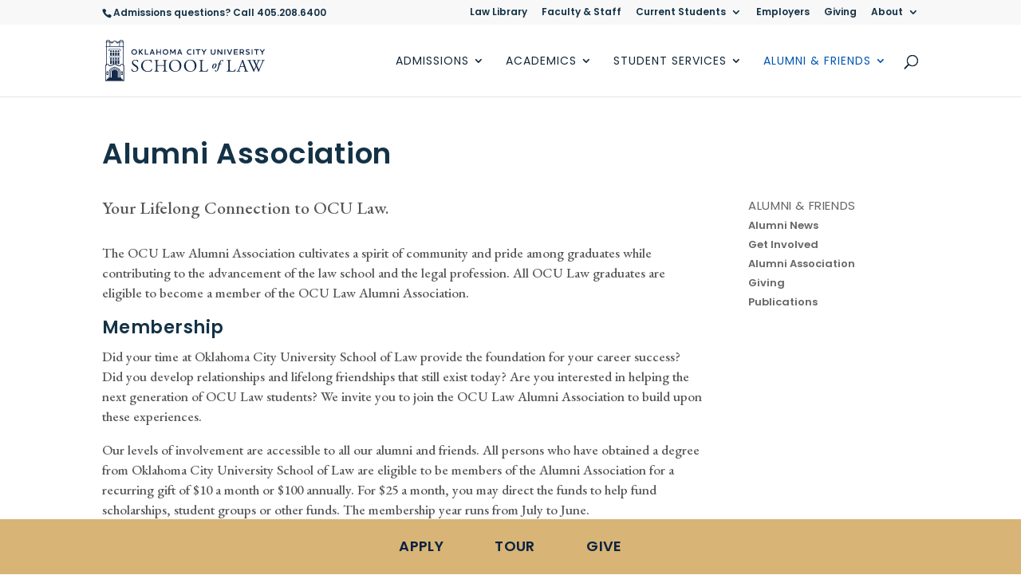

--- FILE ---
content_type: text/html; charset=UTF-8
request_url: https://law.okcu.edu/alumni-friends/alumni-association/
body_size: 17444
content:
<!DOCTYPE html>
<html lang="en-US">
<head>
	<meta charset="UTF-8" />
<meta http-equiv="X-UA-Compatible" content="IE=edge">
	<link rel="pingback" href="https://law.okcu.edu/xmlrpc.php" />

	<script type="text/javascript">
		document.documentElement.className = 'js';
	</script>
	
	<meta name='robots' content='index, follow, max-image-preview:large, max-snippet:-1, max-video-preview:-1' />
	<style>img:is([sizes="auto" i], [sizes^="auto," i]) { contain-intrinsic-size: 3000px 1500px }</style>
	
	<!-- This site is optimized with the Yoast SEO plugin v20.3 - https://yoast.com/wordpress/plugins/seo/ -->
	<title>Alumni Association | Oklahoma City University School of Law</title>
	<link rel="canonical" href="https://law.okcu.edu/alumni-friends/alumni-association/" />
	<meta property="og:locale" content="en_US" />
	<meta property="og:type" content="article" />
	<meta property="og:title" content="Alumni Association | Oklahoma City University School of Law" />
	<meta property="og:url" content="https://law.okcu.edu/alumni-friends/alumni-association/" />
	<meta property="og:site_name" content="Oklahoma City University School of Law" />
	<meta property="article:publisher" content="http://www.facebook.com/oculaw" />
	<meta property="article:modified_time" content="2025-07-30T15:36:19+00:00" />
	<meta property="og:image" content="https://law.okcu.edu/wp-content/uploads/2023/06/ocu-law-social.png" />
	<meta property="og:image:width" content="1200" />
	<meta property="og:image:height" content="628" />
	<meta property="og:image:type" content="image/png" />
	<meta name="twitter:label1" content="Est. reading time" />
	<meta name="twitter:data1" content="3 minutes" />
	<script type="application/ld+json" class="yoast-schema-graph">{"@context":"https://schema.org","@graph":[{"@type":"WebPage","@id":"https://law.okcu.edu/alumni-friends/alumni-association/","url":"https://law.okcu.edu/alumni-friends/alumni-association/","name":"Alumni Association | Oklahoma City University School of Law","isPartOf":{"@id":"https://law.okcu.edu/#website"},"datePublished":"2023-03-28T23:35:15+00:00","dateModified":"2025-07-30T15:36:19+00:00","breadcrumb":{"@id":"https://law.okcu.edu/alumni-friends/alumni-association/#breadcrumb"},"inLanguage":"en-US","potentialAction":[{"@type":"ReadAction","target":["https://law.okcu.edu/alumni-friends/alumni-association/"]}]},{"@type":"BreadcrumbList","@id":"https://law.okcu.edu/alumni-friends/alumni-association/#breadcrumb","itemListElement":[{"@type":"ListItem","position":1,"name":"Home","item":"https://law.okcu.edu/"},{"@type":"ListItem","position":2,"name":"Alumni &#038; Friends","item":"https://law.okcu.edu/alumni-friends/"},{"@type":"ListItem","position":3,"name":"Alumni Association"}]},{"@type":"WebSite","@id":"https://law.okcu.edu/#website","url":"https://law.okcu.edu/","name":"Oklahoma City University School of Law","description":"Preparing Students to Practice","potentialAction":[{"@type":"SearchAction","target":{"@type":"EntryPoint","urlTemplate":"https://law.okcu.edu/?s={search_term_string}"},"query-input":"required name=search_term_string"}],"inLanguage":"en-US"}]}</script>
	<!-- / Yoast SEO plugin. -->


<link rel='dns-prefetch' href='//fonts.googleapis.com' />
<link rel="alternate" type="application/rss+xml" title="Oklahoma City University School of Law &raquo; Feed" href="https://law.okcu.edu/feed/" />
<link rel="alternate" type="application/rss+xml" title="Oklahoma City University School of Law &raquo; Comments Feed" href="https://law.okcu.edu/comments/feed/" />
<meta content="aremcore Divi v." name="generator"/><style id='wp-block-library-theme-inline-css' type='text/css'>
.wp-block-audio :where(figcaption){color:#555;font-size:13px;text-align:center}.is-dark-theme .wp-block-audio :where(figcaption){color:#ffffffa6}.wp-block-audio{margin:0 0 1em}.wp-block-code{border:1px solid #ccc;border-radius:4px;font-family:Menlo,Consolas,monaco,monospace;padding:.8em 1em}.wp-block-embed :where(figcaption){color:#555;font-size:13px;text-align:center}.is-dark-theme .wp-block-embed :where(figcaption){color:#ffffffa6}.wp-block-embed{margin:0 0 1em}.blocks-gallery-caption{color:#555;font-size:13px;text-align:center}.is-dark-theme .blocks-gallery-caption{color:#ffffffa6}:root :where(.wp-block-image figcaption){color:#555;font-size:13px;text-align:center}.is-dark-theme :root :where(.wp-block-image figcaption){color:#ffffffa6}.wp-block-image{margin:0 0 1em}.wp-block-pullquote{border-bottom:4px solid;border-top:4px solid;color:currentColor;margin-bottom:1.75em}.wp-block-pullquote cite,.wp-block-pullquote footer,.wp-block-pullquote__citation{color:currentColor;font-size:.8125em;font-style:normal;text-transform:uppercase}.wp-block-quote{border-left:.25em solid;margin:0 0 1.75em;padding-left:1em}.wp-block-quote cite,.wp-block-quote footer{color:currentColor;font-size:.8125em;font-style:normal;position:relative}.wp-block-quote:where(.has-text-align-right){border-left:none;border-right:.25em solid;padding-left:0;padding-right:1em}.wp-block-quote:where(.has-text-align-center){border:none;padding-left:0}.wp-block-quote.is-large,.wp-block-quote.is-style-large,.wp-block-quote:where(.is-style-plain){border:none}.wp-block-search .wp-block-search__label{font-weight:700}.wp-block-search__button{border:1px solid #ccc;padding:.375em .625em}:where(.wp-block-group.has-background){padding:1.25em 2.375em}.wp-block-separator.has-css-opacity{opacity:.4}.wp-block-separator{border:none;border-bottom:2px solid;margin-left:auto;margin-right:auto}.wp-block-separator.has-alpha-channel-opacity{opacity:1}.wp-block-separator:not(.is-style-wide):not(.is-style-dots){width:100px}.wp-block-separator.has-background:not(.is-style-dots){border-bottom:none;height:1px}.wp-block-separator.has-background:not(.is-style-wide):not(.is-style-dots){height:2px}.wp-block-table{margin:0 0 1em}.wp-block-table td,.wp-block-table th{word-break:normal}.wp-block-table :where(figcaption){color:#555;font-size:13px;text-align:center}.is-dark-theme .wp-block-table :where(figcaption){color:#ffffffa6}.wp-block-video :where(figcaption){color:#555;font-size:13px;text-align:center}.is-dark-theme .wp-block-video :where(figcaption){color:#ffffffa6}.wp-block-video{margin:0 0 1em}:root :where(.wp-block-template-part.has-background){margin-bottom:0;margin-top:0;padding:1.25em 2.375em}
</style>
<style id='global-styles-inline-css' type='text/css'>
:root{--wp--preset--aspect-ratio--square: 1;--wp--preset--aspect-ratio--4-3: 4/3;--wp--preset--aspect-ratio--3-4: 3/4;--wp--preset--aspect-ratio--3-2: 3/2;--wp--preset--aspect-ratio--2-3: 2/3;--wp--preset--aspect-ratio--16-9: 16/9;--wp--preset--aspect-ratio--9-16: 9/16;--wp--preset--color--black: #000000;--wp--preset--color--cyan-bluish-gray: #abb8c3;--wp--preset--color--white: #ffffff;--wp--preset--color--pale-pink: #f78da7;--wp--preset--color--vivid-red: #cf2e2e;--wp--preset--color--luminous-vivid-orange: #ff6900;--wp--preset--color--luminous-vivid-amber: #fcb900;--wp--preset--color--light-green-cyan: #7bdcb5;--wp--preset--color--vivid-green-cyan: #00d084;--wp--preset--color--pale-cyan-blue: #8ed1fc;--wp--preset--color--vivid-cyan-blue: #0693e3;--wp--preset--color--vivid-purple: #9b51e0;--wp--preset--gradient--vivid-cyan-blue-to-vivid-purple: linear-gradient(135deg,rgba(6,147,227,1) 0%,rgb(155,81,224) 100%);--wp--preset--gradient--light-green-cyan-to-vivid-green-cyan: linear-gradient(135deg,rgb(122,220,180) 0%,rgb(0,208,130) 100%);--wp--preset--gradient--luminous-vivid-amber-to-luminous-vivid-orange: linear-gradient(135deg,rgba(252,185,0,1) 0%,rgba(255,105,0,1) 100%);--wp--preset--gradient--luminous-vivid-orange-to-vivid-red: linear-gradient(135deg,rgba(255,105,0,1) 0%,rgb(207,46,46) 100%);--wp--preset--gradient--very-light-gray-to-cyan-bluish-gray: linear-gradient(135deg,rgb(238,238,238) 0%,rgb(169,184,195) 100%);--wp--preset--gradient--cool-to-warm-spectrum: linear-gradient(135deg,rgb(74,234,220) 0%,rgb(151,120,209) 20%,rgb(207,42,186) 40%,rgb(238,44,130) 60%,rgb(251,105,98) 80%,rgb(254,248,76) 100%);--wp--preset--gradient--blush-light-purple: linear-gradient(135deg,rgb(255,206,236) 0%,rgb(152,150,240) 100%);--wp--preset--gradient--blush-bordeaux: linear-gradient(135deg,rgb(254,205,165) 0%,rgb(254,45,45) 50%,rgb(107,0,62) 100%);--wp--preset--gradient--luminous-dusk: linear-gradient(135deg,rgb(255,203,112) 0%,rgb(199,81,192) 50%,rgb(65,88,208) 100%);--wp--preset--gradient--pale-ocean: linear-gradient(135deg,rgb(255,245,203) 0%,rgb(182,227,212) 50%,rgb(51,167,181) 100%);--wp--preset--gradient--electric-grass: linear-gradient(135deg,rgb(202,248,128) 0%,rgb(113,206,126) 100%);--wp--preset--gradient--midnight: linear-gradient(135deg,rgb(2,3,129) 0%,rgb(40,116,252) 100%);--wp--preset--font-size--small: 13px;--wp--preset--font-size--medium: 20px;--wp--preset--font-size--large: 36px;--wp--preset--font-size--x-large: 42px;--wp--preset--spacing--20: 0.44rem;--wp--preset--spacing--30: 0.67rem;--wp--preset--spacing--40: 1rem;--wp--preset--spacing--50: 1.5rem;--wp--preset--spacing--60: 2.25rem;--wp--preset--spacing--70: 3.38rem;--wp--preset--spacing--80: 5.06rem;--wp--preset--shadow--natural: 6px 6px 9px rgba(0, 0, 0, 0.2);--wp--preset--shadow--deep: 12px 12px 50px rgba(0, 0, 0, 0.4);--wp--preset--shadow--sharp: 6px 6px 0px rgba(0, 0, 0, 0.2);--wp--preset--shadow--outlined: 6px 6px 0px -3px rgba(255, 255, 255, 1), 6px 6px rgba(0, 0, 0, 1);--wp--preset--shadow--crisp: 6px 6px 0px rgba(0, 0, 0, 1);}:root { --wp--style--global--content-size: 823px;--wp--style--global--wide-size: 1080px; }:where(body) { margin: 0; }.wp-site-blocks > .alignleft { float: left; margin-right: 2em; }.wp-site-blocks > .alignright { float: right; margin-left: 2em; }.wp-site-blocks > .aligncenter { justify-content: center; margin-left: auto; margin-right: auto; }:where(.is-layout-flex){gap: 0.5em;}:where(.is-layout-grid){gap: 0.5em;}.is-layout-flow > .alignleft{float: left;margin-inline-start: 0;margin-inline-end: 2em;}.is-layout-flow > .alignright{float: right;margin-inline-start: 2em;margin-inline-end: 0;}.is-layout-flow > .aligncenter{margin-left: auto !important;margin-right: auto !important;}.is-layout-constrained > .alignleft{float: left;margin-inline-start: 0;margin-inline-end: 2em;}.is-layout-constrained > .alignright{float: right;margin-inline-start: 2em;margin-inline-end: 0;}.is-layout-constrained > .aligncenter{margin-left: auto !important;margin-right: auto !important;}.is-layout-constrained > :where(:not(.alignleft):not(.alignright):not(.alignfull)){max-width: var(--wp--style--global--content-size);margin-left: auto !important;margin-right: auto !important;}.is-layout-constrained > .alignwide{max-width: var(--wp--style--global--wide-size);}body .is-layout-flex{display: flex;}.is-layout-flex{flex-wrap: wrap;align-items: center;}.is-layout-flex > :is(*, div){margin: 0;}body .is-layout-grid{display: grid;}.is-layout-grid > :is(*, div){margin: 0;}body{padding-top: 0px;padding-right: 0px;padding-bottom: 0px;padding-left: 0px;}a:where(:not(.wp-element-button)){text-decoration: underline;}:root :where(.wp-element-button, .wp-block-button__link){background-color: #32373c;border-width: 0;color: #fff;font-family: inherit;font-size: inherit;line-height: inherit;padding: calc(0.667em + 2px) calc(1.333em + 2px);text-decoration: none;}.has-black-color{color: var(--wp--preset--color--black) !important;}.has-cyan-bluish-gray-color{color: var(--wp--preset--color--cyan-bluish-gray) !important;}.has-white-color{color: var(--wp--preset--color--white) !important;}.has-pale-pink-color{color: var(--wp--preset--color--pale-pink) !important;}.has-vivid-red-color{color: var(--wp--preset--color--vivid-red) !important;}.has-luminous-vivid-orange-color{color: var(--wp--preset--color--luminous-vivid-orange) !important;}.has-luminous-vivid-amber-color{color: var(--wp--preset--color--luminous-vivid-amber) !important;}.has-light-green-cyan-color{color: var(--wp--preset--color--light-green-cyan) !important;}.has-vivid-green-cyan-color{color: var(--wp--preset--color--vivid-green-cyan) !important;}.has-pale-cyan-blue-color{color: var(--wp--preset--color--pale-cyan-blue) !important;}.has-vivid-cyan-blue-color{color: var(--wp--preset--color--vivid-cyan-blue) !important;}.has-vivid-purple-color{color: var(--wp--preset--color--vivid-purple) !important;}.has-black-background-color{background-color: var(--wp--preset--color--black) !important;}.has-cyan-bluish-gray-background-color{background-color: var(--wp--preset--color--cyan-bluish-gray) !important;}.has-white-background-color{background-color: var(--wp--preset--color--white) !important;}.has-pale-pink-background-color{background-color: var(--wp--preset--color--pale-pink) !important;}.has-vivid-red-background-color{background-color: var(--wp--preset--color--vivid-red) !important;}.has-luminous-vivid-orange-background-color{background-color: var(--wp--preset--color--luminous-vivid-orange) !important;}.has-luminous-vivid-amber-background-color{background-color: var(--wp--preset--color--luminous-vivid-amber) !important;}.has-light-green-cyan-background-color{background-color: var(--wp--preset--color--light-green-cyan) !important;}.has-vivid-green-cyan-background-color{background-color: var(--wp--preset--color--vivid-green-cyan) !important;}.has-pale-cyan-blue-background-color{background-color: var(--wp--preset--color--pale-cyan-blue) !important;}.has-vivid-cyan-blue-background-color{background-color: var(--wp--preset--color--vivid-cyan-blue) !important;}.has-vivid-purple-background-color{background-color: var(--wp--preset--color--vivid-purple) !important;}.has-black-border-color{border-color: var(--wp--preset--color--black) !important;}.has-cyan-bluish-gray-border-color{border-color: var(--wp--preset--color--cyan-bluish-gray) !important;}.has-white-border-color{border-color: var(--wp--preset--color--white) !important;}.has-pale-pink-border-color{border-color: var(--wp--preset--color--pale-pink) !important;}.has-vivid-red-border-color{border-color: var(--wp--preset--color--vivid-red) !important;}.has-luminous-vivid-orange-border-color{border-color: var(--wp--preset--color--luminous-vivid-orange) !important;}.has-luminous-vivid-amber-border-color{border-color: var(--wp--preset--color--luminous-vivid-amber) !important;}.has-light-green-cyan-border-color{border-color: var(--wp--preset--color--light-green-cyan) !important;}.has-vivid-green-cyan-border-color{border-color: var(--wp--preset--color--vivid-green-cyan) !important;}.has-pale-cyan-blue-border-color{border-color: var(--wp--preset--color--pale-cyan-blue) !important;}.has-vivid-cyan-blue-border-color{border-color: var(--wp--preset--color--vivid-cyan-blue) !important;}.has-vivid-purple-border-color{border-color: var(--wp--preset--color--vivid-purple) !important;}.has-vivid-cyan-blue-to-vivid-purple-gradient-background{background: var(--wp--preset--gradient--vivid-cyan-blue-to-vivid-purple) !important;}.has-light-green-cyan-to-vivid-green-cyan-gradient-background{background: var(--wp--preset--gradient--light-green-cyan-to-vivid-green-cyan) !important;}.has-luminous-vivid-amber-to-luminous-vivid-orange-gradient-background{background: var(--wp--preset--gradient--luminous-vivid-amber-to-luminous-vivid-orange) !important;}.has-luminous-vivid-orange-to-vivid-red-gradient-background{background: var(--wp--preset--gradient--luminous-vivid-orange-to-vivid-red) !important;}.has-very-light-gray-to-cyan-bluish-gray-gradient-background{background: var(--wp--preset--gradient--very-light-gray-to-cyan-bluish-gray) !important;}.has-cool-to-warm-spectrum-gradient-background{background: var(--wp--preset--gradient--cool-to-warm-spectrum) !important;}.has-blush-light-purple-gradient-background{background: var(--wp--preset--gradient--blush-light-purple) !important;}.has-blush-bordeaux-gradient-background{background: var(--wp--preset--gradient--blush-bordeaux) !important;}.has-luminous-dusk-gradient-background{background: var(--wp--preset--gradient--luminous-dusk) !important;}.has-pale-ocean-gradient-background{background: var(--wp--preset--gradient--pale-ocean) !important;}.has-electric-grass-gradient-background{background: var(--wp--preset--gradient--electric-grass) !important;}.has-midnight-gradient-background{background: var(--wp--preset--gradient--midnight) !important;}.has-small-font-size{font-size: var(--wp--preset--font-size--small) !important;}.has-medium-font-size{font-size: var(--wp--preset--font-size--medium) !important;}.has-large-font-size{font-size: var(--wp--preset--font-size--large) !important;}.has-x-large-font-size{font-size: var(--wp--preset--font-size--x-large) !important;}
:where(.wp-block-post-template.is-layout-flex){gap: 1.25em;}:where(.wp-block-post-template.is-layout-grid){gap: 1.25em;}
:where(.wp-block-columns.is-layout-flex){gap: 2em;}:where(.wp-block-columns.is-layout-grid){gap: 2em;}
:root :where(.wp-block-pullquote){font-size: 1.5em;line-height: 1.6;}
</style>
<link rel='stylesheet' id='divi-customblog-module-styles-css' href='https://law.okcu.edu/wp-content/plugins/divi-customblog-module/styles/style.min.css?ver=2.0.1' type='text/css' media='all' />
<link rel='stylesheet' id='et-builder-googlefonts-cached-css' href='https://fonts.googleapis.com/css?family=Poppins:100,100italic,200,200italic,300,300italic,regular,italic,500,500italic,600,600italic,700,700italic,800,800italic,900,900italic|EB+Garamond:regular,500,600,700,800,italic,500italic,600italic,700italic,800italic&#038;subset=latin,latin-ext&#038;display=swap' type='text/css' media='all' />
<link rel='stylesheet' id='tablepress-default-css' href='https://law.okcu.edu/wp-content/plugins/tablepress/css/build/default.css?ver=2.1.4' type='text/css' media='all' />
<link rel='stylesheet' id='divi-style-parent-css' href='https://law.okcu.edu/wp-content/themes/Divi/style-static.min.css?ver=4.20.2' type='text/css' media='all' />
<link rel='stylesheet' id='divi-style-arem-css' href='https://law.okcu.edu/wp-content/themes/aremdivi/style.css?ver=1.0.335' type='text/css' media='all' />
<script type="text/javascript" src="https://law.okcu.edu/wp-includes/js/jquery/jquery.min.js?ver=3.7.1" id="jquery-core-js"></script>
<script type="text/javascript" src="https://law.okcu.edu/wp-includes/js/jquery/jquery-migrate.min.js?ver=3.4.1" id="jquery-migrate-js"></script>
<script type="text/javascript" src="https://law.okcu.edu/wp-content/themes/aremdivi/js/arem.js?ver=1.0.3" id="aremjs-js"></script>
<script type="text/javascript" src="https://law.okcu.edu/wp-content/themes/aremdivi/js/retina.min.js?ver=6.8.3" id="retina-js"></script>
<link rel="https://api.w.org/" href="https://law.okcu.edu/wp-json/" /><link rel="alternate" title="JSON" type="application/json" href="https://law.okcu.edu/wp-json/wp/v2/pages/4951" /><link rel="EditURI" type="application/rsd+xml" title="RSD" href="https://law.okcu.edu/xmlrpc.php?rsd" />
<link rel='shortlink' href='https://law.okcu.edu/?p=4951' />
<link rel="alternate" title="oEmbed (JSON)" type="application/json+oembed" href="https://law.okcu.edu/wp-json/oembed/1.0/embed?url=https%3A%2F%2Flaw.okcu.edu%2Falumni-friends%2Falumni-association%2F" />
<link rel="alternate" title="oEmbed (XML)" type="text/xml+oembed" href="https://law.okcu.edu/wp-json/oembed/1.0/embed?url=https%3A%2F%2Flaw.okcu.edu%2Falumni-friends%2Falumni-association%2F&#038;format=xml" />
<meta name="viewport" content="width=device-width, initial-scale=1.0, maximum-scale=1.0, user-scalable=0" /><script async="async" defer="defer" src="https://www.youvisit.com/tour/Embed/js3"></script>

<script>
jQuery(document).ready(function() { jQuery('.et_pb_module.et_pb_accordion.giving-options .et_pb_accordion_item.et_pb_toggle_open').addClass('et_pb_toggle_close').removeClass('et_pb_toggle_open');
 });
</script>

<!-- Google tag (gtag.js) --> 
<script async src="https://www.googletagmanager.com/gtag/js?id=AW-11371922050"></script> 
<script> window.dataLayer = window.dataLayer || []; function gtag(){dataLayer.push(arguments);} gtag('js', new Date()); gtag('config', 'AW-11371922050'); </script>




<script> (function(){ var s = document.createElement('script'); var h = document.querySelector('head') || document.body; s.src = 'https://acsbapp.com/apps/app/dist/js/app.js'; s.async = true; s.onload = function(){ acsbJS.init({ statementLink : '', footerHtml : '', hideMobile : false, hideTrigger : false, disableBgProcess : false, language : 'en', position : 'right', leadColor : '#146FF8', triggerColor : '#146FF8', triggerRadius : '50%', triggerPositionX : 'right', triggerPositionY : 'bottom', triggerIcon : 'people', triggerSize : 'bottom', triggerOffsetX : 20, triggerOffsetY : 20, mobile : { triggerSize : 'small', triggerPositionX : 'right', triggerPositionY : 'bottom', triggerOffsetX : 10, triggerOffsetY : 10, triggerRadius : '20' } }); }; h.appendChild(s); })();</script><link rel="icon" href="https://law.okcu.edu/wp-content/uploads/2023/06/cropped-ocu-Law-site-icon-transparent-32x32.png" sizes="32x32" />
<link rel="icon" href="https://law.okcu.edu/wp-content/uploads/2023/06/cropped-ocu-Law-site-icon-transparent-192x192.png" sizes="192x192" />
<link rel="apple-touch-icon" href="https://law.okcu.edu/wp-content/uploads/2023/06/cropped-ocu-Law-site-icon-transparent-180x180.png" />
<meta name="msapplication-TileImage" content="https://law.okcu.edu/wp-content/uploads/2023/06/cropped-ocu-Law-site-icon-transparent-270x270.png" />
<style id="et-divi-customizer-global-cached-inline-styles">body,.et_pb_column_1_2 .et_quote_content blockquote cite,.et_pb_column_1_2 .et_link_content a.et_link_main_url,.et_pb_column_1_3 .et_quote_content blockquote cite,.et_pb_column_3_8 .et_quote_content blockquote cite,.et_pb_column_1_4 .et_quote_content blockquote cite,.et_pb_blog_grid .et_quote_content blockquote cite,.et_pb_column_1_3 .et_link_content a.et_link_main_url,.et_pb_column_3_8 .et_link_content a.et_link_main_url,.et_pb_column_1_4 .et_link_content a.et_link_main_url,.et_pb_blog_grid .et_link_content a.et_link_main_url,body .et_pb_bg_layout_light .et_pb_post p,body .et_pb_bg_layout_dark .et_pb_post p{font-size:16px}.et_pb_slide_content,.et_pb_best_value{font-size:18px}body{color:#555555}h1,h2,h3,h4,h5,h6{color:#132838}a{color:#0056b3}#main-header .nav li ul{background-color:#12294b}.nav li ul{border-color:#12294b}.et_secondary_nav_enabled #page-container #top-header{background-color:#f8f8f8!important}#et-secondary-nav li ul{background-color:#f8f8f8}#top-header,#top-header a{color:#143246}.et_header_style_centered .mobile_nav .select_page,.et_header_style_split .mobile_nav .select_page,.et_nav_text_color_light #top-menu>li>a,.et_nav_text_color_dark #top-menu>li>a,#top-menu a,.et_mobile_menu li a,.et_nav_text_color_light .et_mobile_menu li a,.et_nav_text_color_dark .et_mobile_menu li a,#et_search_icon:before,.et_search_form_container input,span.et_close_search_field:after,#et-top-navigation .et-cart-info{color:#132838}.et_search_form_container input::-moz-placeholder{color:#132838}.et_search_form_container input::-webkit-input-placeholder{color:#132838}.et_search_form_container input:-ms-input-placeholder{color:#132838}#main-header .nav li ul a{color:#ffffff}#top-menu li a,.et_search_form_container input{font-weight:normal;font-style:normal;text-transform:uppercase;text-decoration:none;letter-spacing:1px}.et_search_form_container input::-moz-placeholder{font-weight:normal;font-style:normal;text-transform:uppercase;text-decoration:none;letter-spacing:1px}.et_search_form_container input::-webkit-input-placeholder{font-weight:normal;font-style:normal;text-transform:uppercase;text-decoration:none;letter-spacing:1px}.et_search_form_container input:-ms-input-placeholder{font-weight:normal;font-style:normal;text-transform:uppercase;text-decoration:none;letter-spacing:1px}#top-menu li.current-menu-ancestor>a,#top-menu li.current-menu-item>a,#top-menu li.current_page_item>a{color:#0056b3}.footer-widget,.footer-widget li,.footer-widget li a,#footer-info{font-size:14px}.footer-widget .et_pb_widget div,.footer-widget .et_pb_widget ul,.footer-widget .et_pb_widget ol,.footer-widget .et_pb_widget label{line-height:1.7em}#et-footer-nav .bottom-nav li.current-menu-item a{color:#2ea3f2}body .et_pb_button{font-size:14px;border-width:1px!important;border-color:#143246;border-radius:2px;font-weight:bold;font-style:normal;text-transform:uppercase;text-decoration:none;;letter-spacing:1px}body.et_pb_button_helper_class .et_pb_button,body.et_pb_button_helper_class .et_pb_module.et_pb_button{color:#143246}body .et_pb_button:after{font-size:22.4px}body .et_pb_bg_layout_light.et_pb_button:hover,body .et_pb_bg_layout_light .et_pb_button:hover,body .et_pb_button:hover{color:#ffffff!important;background-color:#0057b7;border-color:#0057b7!important}@media only screen and (min-width:981px){.et_pb_section{padding:2% 0}.et_pb_fullwidth_section{padding:0}.et_header_style_left #et-top-navigation,.et_header_style_split #et-top-navigation{padding:38px 0 0 0}.et_header_style_left #et-top-navigation nav>ul>li>a,.et_header_style_split #et-top-navigation nav>ul>li>a{padding-bottom:38px}.et_header_style_split .centered-inline-logo-wrap{width:75px;margin:-75px 0}.et_header_style_split .centered-inline-logo-wrap #logo{max-height:75px}.et_pb_svg_logo.et_header_style_split .centered-inline-logo-wrap #logo{height:75px}.et_header_style_centered #top-menu>li>a{padding-bottom:14px}.et_header_style_slide #et-top-navigation,.et_header_style_fullscreen #et-top-navigation{padding:29px 0 29px 0!important}.et_header_style_centered #main-header .logo_container{height:75px}.et_header_style_centered.et_hide_primary_logo #main-header:not(.et-fixed-header) .logo_container,.et_header_style_centered.et_hide_fixed_logo #main-header.et-fixed-header .logo_container{height:13.5px}.et_fixed_nav #page-container .et-fixed-header#top-header{background-color:#f8f8f8!important}.et_fixed_nav #page-container .et-fixed-header#top-header #et-secondary-nav li ul{background-color:#f8f8f8}.et-fixed-header #top-menu a,.et-fixed-header #et_search_icon:before,.et-fixed-header #et_top_search .et-search-form input,.et-fixed-header .et_search_form_container input,.et-fixed-header .et_close_search_field:after,.et-fixed-header #et-top-navigation .et-cart-info{color:#132838!important}.et-fixed-header .et_search_form_container input::-moz-placeholder{color:#132838!important}.et-fixed-header .et_search_form_container input::-webkit-input-placeholder{color:#132838!important}.et-fixed-header .et_search_form_container input:-ms-input-placeholder{color:#132838!important}.et-fixed-header #top-menu li.current-menu-ancestor>a,.et-fixed-header #top-menu li.current-menu-item>a,.et-fixed-header #top-menu li.current_page_item>a{color:#0056b3!important}.et-fixed-header#top-header a{color:#132838}}@media only screen and (min-width:1350px){.et_pb_row{padding:27px 0}.et_pb_section{padding:27px 0}.single.et_pb_pagebuilder_layout.et_full_width_page .et_post_meta_wrapper{padding-top:81px}.et_pb_fullwidth_section{padding:0}}@media only screen and (max-width:980px){.et_header_style_centered .mobile_nav .select_page,.et_header_style_split .mobile_nav .select_page,.et_mobile_menu li a,.mobile_menu_bar:before,.et_nav_text_color_light #top-menu>li>a,.et_nav_text_color_dark #top-menu>li>a,#top-menu a,.et_mobile_menu li a,#et_search_icon:before,#et_top_search .et-search-form input,.et_search_form_container input,#et-top-navigation .et-cart-info{color:rgba(0,0,0,0.6)}.et_close_search_field:after{color:rgba(0,0,0,0.6)!important}.et_search_form_container input::-moz-placeholder{color:rgba(0,0,0,0.6)}.et_search_form_container input::-webkit-input-placeholder{color:rgba(0,0,0,0.6)}.et_search_form_container input:-ms-input-placeholder{color:rgba(0,0,0,0.6)}.et_pb_section{padding:30px 0}.et_pb_section.et_pb_fullwidth_section{padding:0}.et_pb_row,.et_pb_column .et_pb_row_inner{padding:20px 0}}	h1,h2,h3,h4,h5,h6{font-family:'Poppins',Helvetica,Arial,Lucida,sans-serif}body,input,textarea,select{font-family:'EB Garamond',Georgia,"Times New Roman",serif}#main-header,#et-top-navigation{font-family:'Poppins',Helvetica,Arial,Lucida,sans-serif}#top-header .container{font-family:'Poppins',Helvetica,Arial,Lucida,sans-serif}.mce-panel .mce-stack-layout-item.mce-first{position:sticky!important;top:-60px}</style></head>
<body class="wp-singular page-template-default page page-id-4951 page-child parent-pageid-4948 wp-theme-Divi wp-child-theme-aremdivi et-tb-has-template et-tb-has-footer et_button_no_icon et_pb_button_helper_class et_fixed_nav et_show_nav et_secondary_nav_enabled et_secondary_nav_two_panels et_primary_nav_dropdown_animation_fade et_secondary_nav_dropdown_animation_fade et_header_style_left et_pb_svg_logo et_cover_background et_pb_gutter et_pb_gutters3 et_pb_pagebuilder_layout et_smooth_scroll et_no_sidebar et_divi_theme et-db">
	<div id="page-container">
<div id="et-boc" class="et-boc">
			
				<div id="top-header">
		<div class="container clearfix">

		
			<div id="et-info">
							<span id="et-info-phone">Admissions questions? Call 405.208.6400</span>
			
			
						</div>

		
			<div id="et-secondary-menu">
			<ul id="et-secondary-nav" class="menu"><li class="menu-item menu-item-type-custom menu-item-object-custom menu-item-5002"><a target="_blank" href="https://libguides.okcu.edu/lawlibraryhome">Law Library</a></li>
<li class="menu-item menu-item-type-post_type menu-item-object-page menu-item-5221"><a href="https://law.okcu.edu/faculty-staff/">Faculty &#038; Staff</a></li>
<li class="menu-item menu-item-type-custom menu-item-object-custom menu-item-has-children menu-item-5004"><a>Current Students</a>
<ul class="sub-menu">
	<li class="menu-item menu-item-type-custom menu-item-object-custom menu-item-5532"><a target="_blank" href="https://os.lsac.org/Logon/Access.aspx">Apply Now</a></li>
	<li class="menu-item menu-item-type-custom menu-item-object-custom menu-item-5533"><a target="_blank" href="http://bluelink.okcu.edu/">BlueLink</a></li>
	<li class="menu-item menu-item-type-custom menu-item-object-custom menu-item-5534"><a target="_blank" href="http://www.okcu.edu/campus/resources/technology/email">Webmail</a></li>
	<li class="menu-item menu-item-type-post_type menu-item-object-page menu-item-217649"><a href="https://law.okcu.edu/student-services/upcoming-events/">Calendar</a></li>
	<li class="menu-item menu-item-type-custom menu-item-object-custom menu-item-5536"><a target="_blank" href="https://law-ocu-csm.symplicity.com/students/index.php/?signin_tab=0">Simplicity</a></li>
	<li class="menu-item menu-item-type-custom menu-item-object-custom menu-item-5537"><a target="_blank" href="https://myokcuedu.sharepoint.com/">SharePoint</a></li>
	<li class="menu-item menu-item-type-custom menu-item-object-custom menu-item-5538"><a target="_blank" href="https://ocuonline.okcu.edu/">D2L</a></li>
	<li class="menu-item menu-item-type-custom menu-item-object-custom menu-item-217858"><a href="https://law.okcu.edu/technology-services/">Technology Services</a></li>
	<li class="menu-item menu-item-type-custom menu-item-object-custom menu-item-5539"><a target="_blank" href="https://okcu.treeoflifebooks.com/#/landing">Bookstore</a></li>
</ul>
</li>
<li class="menu-item menu-item-type-post_type menu-item-object-page menu-item-5570"><a href="https://law.okcu.edu/employers/">Employers</a></li>
<li class="menu-item menu-item-type-post_type menu-item-object-page menu-item-5222"><a href="https://law.okcu.edu/alumni-friends/giving/">Giving</a></li>
<li class="menu-item menu-item-type-post_type menu-item-object-page menu-item-has-children menu-item-5572"><a href="https://law.okcu.edu/about/">About</a>
<ul class="sub-menu">
	<li class="menu-item menu-item-type-post_type menu-item-object-page menu-item-5606"><a href="https://law.okcu.edu/about/campus-info/">Campus Info</a></li>
	<li class="menu-item menu-item-type-post_type menu-item-object-page menu-item-5602"><a href="https://law.okcu.edu/about/history/">History</a></li>
</ul>
</li>
</ul>			</div>

		</div>
	</div>


	<header id="main-header" data-height-onload="75">
		<div class="container clearfix et_menu_container">
					<div class="logo_container">
				<span class="logo_helper"></span>
				<a href="https://law.okcu.edu/">
				<img src="https://law.okcu.edu/wp-content/uploads/2023/06/ocu-Law-logo-primary.svg" width="0" height="0" alt="Oklahoma City University School of Law" id="logo" data-height-percentage="54" />
				</a>
			</div>
					<div id="et-top-navigation" data-height="75" data-fixed-height="40">
									<nav id="top-menu-nav">
					<ul id="top-menu" class="nav"><li class="mega-menu menu-admissions menu-item menu-item-type-post_type menu-item-object-page menu-item-has-children menu-item-4954"><a href="https://law.okcu.edu/admissions/">Admissions</a>
<ul class="sub-menu">
	<li class="mega-col-half menu-item-degrees menu-item menu-item-type-post_type menu-item-object-page menu-item-has-children menu-item-4955"><a href="https://law.okcu.edu/admissions/degrees/">Degrees</a>
	<ul class="sub-menu">
		<li class="menu-item menu-item-type-post_type menu-item-object-page menu-item-4956"><a href="https://law.okcu.edu/admissions/degrees/jd/">J.D.</a></li>
		<li class="menu-item menu-item-type-post_type menu-item-object-page menu-item-4958"><a href="https://law.okcu.edu/admissions/degrees/jd-mba/">J.D./MBA</a></li>
		<li class="menu-item menu-item-type-post_type menu-item-object-page menu-item-4959"><a href="https://law.okcu.edu/admissions/degrees/jd-mpa/">J.D./MPA</a></li>
		<li class="menu-item menu-item-type-post_type menu-item-object-page menu-item-4957"><a href="https://law.okcu.edu/admissions/degrees/jd-ma/">J.D./M.A.</a></li>
		<li class="menu-item menu-item-type-post_type menu-item-object-page menu-item-4960"><a href="https://law.okcu.edu/admissions/degrees/mls/">MLS</a></li>
	</ul>
</li>
	<li class="mega-col-half mega-col-right menu-item menu-item-type-post_type menu-item-object-page menu-item-4962"><a href="https://law.okcu.edu/admissions/admission-basics/">Admission Basics</a></li>
	<li class="mega-col-half mega-col-right menu-item menu-item-type-post_type menu-item-object-page menu-item-5101"><a href="https://law.okcu.edu/admissions/admissions-faqs/">Admissions FAQs</a></li>
	<li class="mega-col-half mega-col-right menu-item menu-item-type-post_type menu-item-object-page menu-item-4965"><a href="https://law.okcu.edu/admissions/financial-aid/">Financial Aid</a></li>
	<li class="mega-col-half mega-col-right menu-item menu-item-type-post_type menu-item-object-page menu-item-5109"><a href="https://law.okcu.edu/admissions/scholarships/">Scholarships</a></li>
	<li class="mega-col-half mega-col-right menu-item menu-item-type-post_type menu-item-object-page menu-item-4961"><a href="https://law.okcu.edu/admissions/accelerated-entry-programs/">Accelerated Entry Programs</a></li>
	<li class="mega-col-half mega-col-right menu-item menu-item-type-post_type menu-item-object-page menu-item-4964"><a href="https://law.okcu.edu/admissions/admitted-students/">Admitted Students</a></li>
	<li class="mega-col-half mega-col-right menu-item menu-item-type-post_type menu-item-object-page menu-item-4963"><a href="https://law.okcu.edu/admissions/admissions-policies-procedures/">Admissions Policies &#038; Procedures</a></li>
	<li class="mega-col-half mega-col-right menu-item menu-item-type-post_type menu-item-object-page menu-item-217476"><a href="https://law.okcu.edu/admissions/admissions-ambassadors/">Admissions Ambassadors</a></li>
</ul>
</li>
<li class="mega-menu menu-academics menu-item menu-item-type-post_type menu-item-object-page menu-item-has-children menu-item-4967"><a href="https://law.okcu.edu/academics/">Academics</a>
<ul class="sub-menu">
	<li class="mega-col-half menu-item menu-item-type-post_type menu-item-object-page menu-item-has-children menu-item-4968"><a href="https://law.okcu.edu/academics/curriculum/">Curriculum</a>
	<ul class="sub-menu">
		<li class="menu-item menu-item-type-post_type menu-item-object-page menu-item-5114"><a href="https://law.okcu.edu/admissions/degrees/jd/">JD Requirements</a></li>
		<li class="menu-item menu-item-type-post_type menu-item-object-page menu-item-4977"><a href="https://law.okcu.edu/academics/curriculum/full-time-part-time/">Full Time / Part Time</a></li>
		<li class="menu-item menu-item-type-post_type menu-item-object-page menu-item-5124"><a href="https://law.okcu.edu/admissions/accelerated-entry-programs/">Accelerated Entry</a></li>
		<li class="menu-item menu-item-type-post_type menu-item-object-page menu-item-4970"><a href="https://law.okcu.edu/academics/curriculum/course-descriptions/">Course Descriptions</a></li>
		<li class="menu-item menu-item-type-post_type menu-item-object-page menu-item-has-children menu-item-4971"><a href="https://law.okcu.edu/academics/curriculum/experiential-learning/">Experiential Learning</a>
		<ul class="sub-menu">
			<li class="menu-item menu-item-type-post_type menu-item-object-page menu-item-4972"><a href="https://law.okcu.edu/academics/curriculum/experiential-learning/clinics/">Clinics</a></li>
			<li class="menu-item menu-item-type-post_type menu-item-object-page menu-item-218168"><a href="https://law.okcu.edu/pro-bono-patent-program/">Pro Bono Patent Program</a></li>
			<li class="menu-item menu-item-type-post_type menu-item-object-page menu-item-has-children menu-item-4974"><a href="https://law.okcu.edu/academics/curriculum/experiential-learning/externships/">Externships</a>
			<ul class="sub-menu">
				<li class="menu-item menu-item-type-post_type menu-item-object-page menu-item-5177"><a href="https://law.okcu.edu/academics/curriculum/experiential-learning/externships/corporate-counsel-externships/">Corporate Counsel Externships</a></li>
				<li class="menu-item menu-item-type-post_type menu-item-object-page menu-item-5176"><a href="https://law.okcu.edu/academics/curriculum/experiential-learning/externships/government-practice-externships/">Government Practice Externships</a></li>
				<li class="menu-item menu-item-type-post_type menu-item-object-page menu-item-5175"><a href="https://law.okcu.edu/academics/curriculum/experiential-learning/externships/judicial-externships/">Judicial Externships</a></li>
				<li class="menu-item menu-item-type-post_type menu-item-object-page menu-item-5174"><a href="https://law.okcu.edu/academics/curriculum/experiential-learning/externships/litigation-practice-externships/">Litigation Practice Externships</a></li>
				<li class="menu-item menu-item-type-post_type menu-item-object-page menu-item-5173"><a href="https://law.okcu.edu/academics/curriculum/experiential-learning/externships/native-american-externships/">Native American Externships</a></li>
			</ul>
</li>
			<li class="menu-item menu-item-type-post_type menu-item-object-page menu-item-4973"><a href="https://law.okcu.edu/academics/curriculum/experiential-learning/competitions/">Competitions</a></li>
			<li class="menu-item menu-item-type-post_type menu-item-object-page menu-item-4976"><a href="https://law.okcu.edu/academics/curriculum/experiential-learning/simulation-courses/">Simulation Courses</a></li>
			<li class="menu-item menu-item-type-post_type menu-item-object-page menu-item-4975"><a href="https://law.okcu.edu/academics/curriculum/experiential-learning/pro-bono-opportunities/">Pro Bono Opportunities</a></li>
			<li class="menu-item menu-item-type-post_type menu-item-object-page menu-item-5126"><a href="https://law.okcu.edu/academics/curriculum/experiential-learning/licensed-legal-intern/">Licensed Legal Intern</a></li>
		</ul>
</li>
	</ul>
</li>
	<li class="mega-col-half mega-col-right menu-item menu-item-type-post_type menu-item-object-page menu-item-has-children menu-item-4979"><a href="https://law.okcu.edu/academics/academic-opportunities/">Academic Opportunities</a>
	<ul class="sub-menu">
		<li class="menu-item menu-item-type-post_type menu-item-object-page menu-item-4980"><a href="https://law.okcu.edu/academics/academic-opportunities/centers-programs/">Centers / Programs</a></li>
		<li class="menu-item menu-item-type-post_type menu-item-object-page menu-item-4981"><a href="https://law.okcu.edu/academics/academic-opportunities/certificates/">Certificates</a></li>
		<li class="menu-item menu-item-type-post_type menu-item-object-page menu-item-4982"><a href="https://law.okcu.edu/academics/academic-opportunities/law-review/">Law Review</a></li>
		<li class="menu-item menu-item-type-custom menu-item-object-custom menu-item-218392"><a href="https://www.thesovereigntysymposium.com/">Sovereignty Symposium</a></li>
		<li class="menu-item menu-item-type-post_type menu-item-object-page menu-item-4983"><a href="https://law.okcu.edu/academics/academic-opportunities/study-abroad/">Study Abroad</a></li>
	</ul>
</li>
	<li class="mega-col-half mega-col-right mega-col-right-clear menu-item-academic-achievement menu-item menu-item-type-post_type menu-item-object-page menu-item-4986"><a href="https://law.okcu.edu/academics/academic-achievement/">Academic Achievement</a></li>
	<li class="mega-col-half mega-col-right mega-col-right-clear menu-item-registrar menu-item menu-item-type-post_type menu-item-object-page menu-item-4987"><a href="https://law.okcu.edu/academics/registrar/">Registrar</a></li>
	<li class="mega-col-half mega-col-right mega-col-right-clear menu-item-academic-policies menu-item menu-item-type-post_type menu-item-object-page menu-item-4984"><a href="https://law.okcu.edu/academics/academic-policies/">Academic Policies</a></li>
</ul>
</li>
<li class="mega-menu menu-student-services menu-item menu-item-type-post_type menu-item-object-page menu-item-has-children menu-item-4988"><a href="https://law.okcu.edu/student-services/">Student Services</a>
<ul class="sub-menu">
	<li class="mega-col-full menu-item menu-item-type-post_type menu-item-object-page menu-item-4995"><a href="https://law.okcu.edu/student-services/student-success/">Student Success</a></li>
	<li class="mega-col-full menu-item menu-item-type-post_type menu-item-object-page menu-item-4989"><a href="https://law.okcu.edu/student-services/career-development/">Career Development</a></li>
	<li class="mega-col-full menu-item menu-item-type-post_type menu-item-object-page menu-item-217641"><a href="https://law.okcu.edu/student-services/upcoming-events/">Upcoming Events</a></li>
	<li class="mega-col-full menu-item menu-item-type-post_type menu-item-object-page menu-item-has-children menu-item-4992"><a href="https://law.okcu.edu/student-services/student-life/">Student Life</a>
	<ul class="sub-menu">
		<li class="menu-item menu-item-type-post_type menu-item-object-page menu-item-5213"><a href="https://law.okcu.edu/student-services/student-life/ocu-law-community/">OCU Law Community</a></li>
	</ul>
</li>
</ul>
</li>
<li class="mega-menu menu-alumni-friends menu-item menu-item-type-post_type menu-item-object-page current-page-ancestor current-menu-ancestor current-menu-parent current-page-parent current_page_parent current_page_ancestor menu-item-has-children menu-item-4996"><a href="https://law.okcu.edu/alumni-friends/">Alumni &#038; Friends</a>
<ul class="sub-menu">
	<li class="mega-col-full menu-item menu-item-type-post_type menu-item-object-page menu-item-4998"><a href="https://law.okcu.edu/alumni-friends/alumni-news/">Alumni News</a></li>
	<li class="mega-col-full menu-item menu-item-type-post_type menu-item-object-page menu-item-4999"><a href="https://law.okcu.edu/alumni-friends/get-involved/">Get Involved</a></li>
	<li class="mega-col-full menu-item menu-item-type-post_type menu-item-object-page current-menu-item page_item page-item-4951 current_page_item menu-item-4997"><a href="https://law.okcu.edu/alumni-friends/alumni-association/" aria-current="page">Alumni Association</a></li>
	<li class="mega-col-full menu-item menu-item-type-post_type menu-item-object-page menu-item-5000"><a href="https://law.okcu.edu/alumni-friends/giving/">Giving</a></li>
	<li class="mega-col-full menu-item menu-item-type-post_type menu-item-object-page menu-item-5001"><a href="https://law.okcu.edu/alumni-friends/publications/">Publications</a></li>
</ul>
</li>
</ul>					</nav>
				
				
				
									<div id="et_top_search">
						<span id="et_search_icon"></span>
					</div>
				
				<div id="et_mobile_nav_menu">
				<div class="mobile_nav closed">
					<span class="select_page">Select Page</span>
					<span class="mobile_menu_bar mobile_menu_bar_toggle"></span>
				</div>
			</div>			</div> <!-- #et-top-navigation -->
		</div> <!-- .container -->
				<div class="et_search_outer">
			<div class="container et_search_form_container">
				<form role="search" method="get" class="et-search-form" action="https://law.okcu.edu/">
				<input type="search" class="et-search-field" placeholder="Search &hellip;" value="" name="s" title="Search for:" />				</form>
				<span class="et_close_search_field"></span>
			</div>
		</div>
			</header> <!-- #main-header -->
<div id="et-main-area">
	
<div id="main-content">


			
				<article id="post-4951" class="post-4951 page type-page status-publish hentry">

				
					<div class="entry-content">
					<div class="et-l et-l--post">
			<div class="et_builder_inner_content et_pb_gutters3">
		<div class="et_pb_section et_pb_section_0 et_pb_fullwidth_section et_section_regular" >
				
				
				
				
				
				
				<div class="et_pb_module et_pb_fullwidth_post_title_0 et_pb_post_title  et_pb_text_align_left et_pb_bg_layout_light et_pb_image_below"   >
				
				
				
				
				
				<div class="et_pb_title_container">
					<h1 class="entry-title">Alumni Association</h1>
				</div>
				
			</div>
				
				
			</div><div class="et_pb_section et_pb_section_1 et_section_specialty" >
				
				
				
				
				
				<div class="et_pb_row">
				<div class="et_pb_column et_pb_column_3_4 et_pb_column_0   et_pb_specialty_column  et_pb_css_mix_blend_mode_passthrough">
				
				
				
				
				<div class="et_pb_row_inner et_pb_row_inner_0">
				<div class="et_pb_column et_pb_column_4_4 et_pb_column_inner et_pb_column_inner_0 et-last-child">
				
				
				
				
				<div class="et_pb_module et_pb_text et_pb_text_0  et_pb_text_align_left et_pb_bg_layout_light">
				
				
				
				
				<div class="et_pb_text_inner"><p><span>Your Lifelong Connection to OCU Law.</span></p></div>
			</div><div class="et_pb_module et_pb_text et_pb_text_1  et_pb_text_align_left et_pb_bg_layout_light">
				
				
				
				
				<div class="et_pb_text_inner"><p>The OCU Law Alumni Association cultivates a spirit of community and pride among graduates while contributing to the advancement of the law school and the legal profession. All OCU Law graduates are eligible to become a member of the OCU Law Alumni Association.</p>
<h2>Membership</h2>
<p>Did your time at Oklahoma City University School of Law provide the foundation for your career success? Did you develop relationships and lifelong friendships that still exist today? Are you interested in helping the next generation of OCU Law students? We invite you to join the OCU Law Alumni Association to build upon these experiences.</p>
<p>Our levels of involvement are accessible to all our alumni and friends. All persons who have obtained a degree from Oklahoma City University School of Law are eligible to be members of the Alumni Association for a recurring gift of $10 a month or $100 annually. For $25 a month, you may direct the funds to help fund scholarships, student groups or other funds. The membership year runs from July to June.</p>
<p>Thank you for your continued support of our students and their success.</p></div>
			</div><div class="et_pb_module et_pb_toggle et_pb_toggle_1 et_pb_toggle_item  et_pb_toggle_close">
				
				
				
				
				<h5 class="et_pb_toggle_title">Join Today</h5>
				<div class="et_pb_toggle_content clearfix"><div id="blackbaud-donation-form_d1881575-9e4b-4463-911e-380f1095ae5a"></div>
<p>
<script src="https://sky.blackbaudcdn.net/static/donor-form-loader/2/main.js"></script><br />
<script>BBDonorFormLoader.newBlackbaudDonationFormZoned('renxt', 'p--lZ2cKQCu0uR7ts1Lhw0dw', 'd1881575-9e4b-4463-911e-380f1095ae5a', 'usa')</script>
</p></div>
			</div><div class="et_pb_module et_pb_text et_pb_text_2  et_pb_text_align_left et_pb_bg_layout_light">
				
				
				
				
				<div class="et_pb_text_inner"><h2>Events</h2>
<p>Connect and network with the OCU Law community, attend continuing education opportunities and more. Follow OCU Law on Facebook for event information.</p>
<a href='https://www.facebook.com/oculaw' class='small-button smallblue' target="_blank">Find an Event</a></div>
			</div><div class="et_pb_module et_pb_text et_pb_text_3  et_pb_text_align_left et_pb_bg_layout_light">
				
				
				
				
				<div class="et_pb_text_inner"><h2>Alumni Association Board of Directors</h2>
<h3>2025 – 2026</h3></div>
			</div>
			</div>
				
				
				
				
			</div><div class="et_pb_row_inner et_pb_row_inner_1">
				<div class="et_pb_column et_pb_column_3_8 et_pb_column_inner et_pb_column_inner_1">
				
				
				
				
				<div class="et_pb_module et_pb_team_member et_pb_team_member_0 clearfix  et_pb_bg_layout_light">
				
				
				
				
				<div class="et_pb_team_member_image et-waypoint et_pb_animation_off"><img fetchpriority="high" decoding="async" width="600" height="750" src="https://law.okcu.edu/wp-content/uploads/2025/07/KM.jpg" alt="Katherine Mazaheri &#039;07" srcset="https://law.okcu.edu/wp-content/uploads/2025/07/KM.jpg 600w, https://law.okcu.edu/wp-content/uploads/2025/07/KM-480x600.jpg 480w" sizes="(min-width: 0px) and (max-width: 480px) 480px, (min-width: 481px) 600px, 100vw" class="wp-image-219195" /></div>
				<div class="et_pb_team_member_description">
					<h4 class="et_pb_module_header">Katherine Mazaheri &#039;07</h4>
					<p class="et_pb_member_position">Chair</p>
					
					
				</div>
			</div>
			</div><div class="et_pb_column et_pb_column_3_8 et_pb_column_inner et_pb_column_inner_2 et-last-child">
				
				
				
				
				<div class="et_pb_module et_pb_team_member et_pb_team_member_1 clearfix  et_pb_text_align_left et_pb_bg_layout_light">
				
				
				
				
				<div class="et_pb_team_member_image et-waypoint et_pb_animation_off"><img loading="lazy" decoding="async" width="600" height="750" src="https://law.okcu.edu/wp-content/uploads/2025/07/TW.jpg" alt="Travis Weedn &#039;14" srcset="https://law.okcu.edu/wp-content/uploads/2025/07/TW.jpg 600w, https://law.okcu.edu/wp-content/uploads/2025/07/TW-480x600.jpg 480w" sizes="auto, (min-width: 0px) and (max-width: 480px) 480px, (min-width: 481px) 600px, 100vw" class="wp-image-219196" /></div>
				<div class="et_pb_team_member_description">
					<h4 class="et_pb_module_header">Travis Weedn &#039;14</h4>
					<p class="et_pb_member_position">Immediate Past Chair</p>
					
					
				</div>
			</div>
			</div>
				
				
				
				
			</div><div class="et_pb_row_inner et_pb_row_inner_2">
				<div class="et_pb_column et_pb_column_3_8 et_pb_column_inner et_pb_column_inner_3">
				
				
				
				
				<div class="et_pb_module et_pb_team_member et_pb_team_member_2 clearfix  et_pb_bg_layout_light et_pb_team_member_no_image">
				
				
				
				
				
				<div class="et_pb_team_member_description">
					<h4 class="et_pb_module_header">Andy Bowman &#039;08</h4>
					
					
					
				</div>
			</div><div class="et_pb_module et_pb_team_member et_pb_team_member_3 clearfix  et_pb_bg_layout_light et_pb_team_member_no_image">
				
				
				
				
				
				<div class="et_pb_team_member_description">
					<h4 class="et_pb_module_header">Kyle Cabelka &#039;13</h4>
					
					
					
				</div>
			</div><div class="et_pb_module et_pb_team_member et_pb_team_member_4 clearfix  et_pb_bg_layout_light et_pb_team_member_no_image">
				
				
				
				
				
				<div class="et_pb_team_member_description">
					<h4 class="et_pb_module_header">Danielle Fielding &#039;08</h4>
					
					
					
				</div>
			</div><div class="et_pb_module et_pb_team_member et_pb_team_member_5 clearfix  et_pb_bg_layout_light et_pb_team_member_no_image">
				
				
				
				
				
				<div class="et_pb_team_member_description">
					<h4 class="et_pb_module_header">Miguel Figueroa &#039;22</h4>
					
					
					
				</div>
			</div><div class="et_pb_module et_pb_team_member et_pb_team_member_6 clearfix  et_pb_bg_layout_light et_pb_team_member_no_image">
				
				
				
				
				
				<div class="et_pb_team_member_description">
					<h4 class="et_pb_module_header">Heather Glaze &#039;08</h4>
					
					
					
				</div>
			</div><div class="et_pb_module et_pb_team_member et_pb_team_member_7 clearfix  et_pb_bg_layout_light et_pb_team_member_no_image">
				
				
				
				
				
				<div class="et_pb_team_member_description">
					<h4 class="et_pb_module_header">Benjamin Grubb &#039;13</h4>
					
					
					
				</div>
			</div><div class="et_pb_module et_pb_team_member et_pb_team_member_8 clearfix  et_pb_bg_layout_light et_pb_team_member_no_image">
				
				
				
				
				
				<div class="et_pb_team_member_description">
					<h4 class="et_pb_module_header">Naureen Hubbard &#039;05</h4>
					
					
					
				</div>
			</div>
			</div><div class="et_pb_column et_pb_column_3_8 et_pb_column_inner et_pb_column_inner_4 et-last-child">
				
				
				
				
				<div class="et_pb_module et_pb_team_member et_pb_team_member_9 clearfix  et_pb_bg_layout_light et_pb_team_member_no_image">
				
				
				
				
				
				<div class="et_pb_team_member_description">
					<h4 class="et_pb_module_header">Justin Meek &#039;06</h4>
					
					
					
				</div>
			</div><div class="et_pb_module et_pb_team_member et_pb_team_member_10 clearfix  et_pb_bg_layout_light et_pb_team_member_no_image">
				
				
				
				
				
				<div class="et_pb_team_member_description">
					<h4 class="et_pb_module_header">Erin O&#039;Roke &#039;16</h4>
					
					
					
				</div>
			</div><div class="et_pb_module et_pb_team_member et_pb_team_member_11 clearfix  et_pb_bg_layout_light et_pb_team_member_no_image">
				
				
				
				
				
				<div class="et_pb_team_member_description">
					<h4 class="et_pb_module_header">Emma Payne &#039;16</h4>
					
					
					
				</div>
			</div><div class="et_pb_module et_pb_team_member et_pb_team_member_12 clearfix  et_pb_bg_layout_light et_pb_team_member_no_image">
				
				
				
				
				
				<div class="et_pb_team_member_description">
					<h4 class="et_pb_module_header">Abi Ray &#039;20</h4>
					
					
					
				</div>
			</div><div class="et_pb_module et_pb_team_member et_pb_team_member_13 clearfix  et_pb_bg_layout_light et_pb_team_member_no_image">
				
				
				
				
				
				<div class="et_pb_team_member_description">
					<h4 class="et_pb_module_header">Kendall Sykes &#039;07</h4>
					
					
					
				</div>
			</div><div class="et_pb_module et_pb_team_member et_pb_team_member_14 clearfix  et_pb_bg_layout_light et_pb_team_member_no_image">
				
				
				
				
				
				<div class="et_pb_team_member_description">
					<h4 class="et_pb_module_header">Kari Hawthorne &#039;06</h4>
					<p class="et_pb_member_position">Ad Hoc Member</p>
					
					
				</div>
			</div>
			</div>
				
				
				
				
			</div><div class="et_pb_row_inner et_pb_row_inner_3">
				<div class="et_pb_column et_pb_column_4_4 et_pb_column_inner et_pb_column_inner_5 et-last-child">
				
				
				
				
				<div class="et_pb_module et_pb_text et_pb_text_4  et_pb_text_align_left et_pb_bg_layout_light">
				
				
				
				
				<div class="et_pb_text_inner"><h2>Alumni Association Awards</h2></div>
			</div><div class="et_pb_module et_pb_text et_pb_text_5  et_pb_text_align_left et_pb_bg_layout_light">
				
				
				
				
				<div class="et_pb_text_inner"><p><span>Since 1998, the OCU Law Alumni Association has bestowed awards upon important alumni, lawyers, firms and public servants. Previous award winners are listed below.</span></p></div>
			</div>
			</div>
				
				
				
				
			</div><div class="et_pb_row_inner et_pb_row_inner_4">
				<div class="et_pb_column et_pb_column_4_4 et_pb_column_inner et_pb_column_inner_6 et-last-child">
				
				
				
				
				<div class="et_pb_module et_pb_toggle et_pb_toggle_2 et_pb_toggle_item  et_pb_toggle_close">
				
				
				
				
				<h5 class="et_pb_toggle_title">Distinguished Law Alumnus/a Award</h5>
				<div class="et_pb_toggle_content clearfix"><table width="436" style="width: 740px;" height="620">
<tbody>
<tr>
<td style="width: 740px;">1998-1999:  Douglas Sanders, Jr. ‘83</td>
</tr>
<tr>
<td style="width: 740px;">1999-2000:  Charles D. “Buddy” Neal, Jr. ‘75</td>
</tr>
<tr>
<td style="width: 740px;">2000-2001:  Ronald Howland ‘64</td>
</tr>
<tr>
<td style="width: 740px;">2001-2002:  M. Joe Crosthwait, Jr. ‘74</td>
</tr>
<tr>
<td style="width: 740px;">2003-2004:  Michael D. Brown ‘81</td>
</tr>
<tr>
<td style="width: 740px;">2004-2005:  Earl D. Mills ‘59</td>
</tr>
<tr>
<td style="width: 740px;">2005-2006:  Patricia D. MacGuigan ‘75</td>
</tr>
<tr>
<td style="width: 740px;">2006-2007:  Bob Burke ‘79</td>
</tr>
<tr>
<td style="width: 740px;">2007-2008:  Tom Quinn ‘74</td>
</tr>
<tr>
<td style="width: 740px;">2008-2009:  Richard Coulson ‘68</td>
</tr>
<tr>
<td style="width: 740px;">2010-2011:  Robert Ravitz ‘76</td>
</tr>
<tr>
<td style="width: 740px;">2011-2012:  Christina Murray ‘01</td>
</tr>
<tr>
<td style="width: 740px;">2012-2013: Barry Grissom ‘81</td>
</tr>
<tr>
<td style="width: 740px;">2013-2014: Vicki Z. Behenna ‘84</td>
</tr>
<tr>
<td style="width: 740px;">2014-2015: Gilbert K. Squires ‘93</td>
</tr>
<tr>
<td style="width: 740px;">2015-2016: President Andy Benton ‘79</td>
</tr>
<tr>
<td style="width: 740px;">2016-2017: Janie Hipp ‘84</td>
</tr>
<tr>
<td style="width: 740px;">2019: Sandra Mitchell ‘88</td>
</tr>
<tr>
<td style="width: 740px;">2020: Garvin Isaacs &#8217;74</td>
</tr>
<tr>
<td style="width: 740px;">2022: Naureen Ahmad Hubbard &#8217;05</td>
</tr>
<tr>
<td style="width: 740px;">2023: Ryan Farha &#8217;06</td>
</tr>
<tr style="height: 24px;">
<td style="width: 740px; height: 24px;">2024: James Roth &#8217;94</td>
</tr>
<tr>
<td style="width: 740px;"><span data-olk-copy-source="MessageBody">2025: Collin Walke &#8217;08</span></td>
</tr>
</tbody>
</table>
<p>&nbsp;</p></div>
			</div><div class="et_pb_module et_pb_toggle et_pb_toggle_3 et_pb_toggle_item  et_pb_toggle_close">
				
				
				
				
				<h5 class="et_pb_toggle_title">Outstanding Young Alumnus/a Award</h5>
				<div class="et_pb_toggle_content clearfix"><table width="436">
<tbody>
<tr>
<td width="436">2000-2001:  Linda Samuel-Jaha ‘92</td>
</tr>
<tr>
<td>2001-2002:  D. Renee Hildebrant ‘94</td>
</tr>
<tr>
<td>2003-2004:  Leslie L. Lynch ‘93</td>
</tr>
<tr>
<td>2004-2005:  Raymund C. King ‘00</td>
</tr>
<tr>
<td>2005-2006:  Keri C. Prince ‘97</td>
</tr>
<tr>
<td>2006-2007:  Abdul Zindani ‘00</td>
</tr>
<tr>
<td>2007-2008:  Christina E. Murray ‘01</td>
</tr>
<tr>
<td>2008-2009:  Donna Suchy ‘99</td>
</tr>
<tr>
<td>2009-2010:  Angela Morrison Uhlandn’90</td>
</tr>
<tr>
<td>2010-2011:  Brandon Long ‘04</td>
</tr>
<tr>
<td>2011-2012:<span>  </span><span>Beau Patterson ‘01</span></td>
</tr>
<tr>
<td>2012-2013: Tynan Grayson ‘05</td>
</tr>
<tr>
<td>2013-2014: The Honorable TW Shannon ‘04</td>
</tr>
<tr>
<td>2014-2015:  Lieutenant Governor Todd Lamb ‘05</td>
</tr>
<tr>
<td>2015-2016: Rachel Pappy ‘08</td>
</tr>
<tr>
<td>2016-2017: Senator David Holt ‘09</td>
</tr>
<tr>
<td>2019: Monica Ybarra Weedn ‘14</td>
</tr>
<tr>
<td>2020: Elizabeth Isaac &#8217;14</td>
</tr>
<tr>
<td>2022: Tiece Dempsey &#8217;12</td>
</tr>
<tr>
<td>2023: Kyle Cabelka &#8217;13</td>
</tr>
<tr>
<td>2024: Allison McGrew &#8217;14</td>
</tr>
<tr>
<td><span data-olk-copy-source="MessageBody">2025: Caitlin (Lambros) Irwin &#8217;14</span></td>
</tr>
</tbody>
</table>
<p>&nbsp;</p></div>
			</div><div class="et_pb_module et_pb_toggle et_pb_toggle_4 et_pb_toggle_item  et_pb_toggle_close">
				
				
				
				
				<h5 class="et_pb_toggle_title">Marian Opala Lifetime Achievement in Law Award</h5>
				<div class="et_pb_toggle_content clearfix"><table width="436">
<tbody>
<tr>
<td width="436">1999-2000:  Justice Marian Opala ‘53</td>
</tr>
<tr>
<td>2000-2001:  Richard F. McDivitt ‘55</td>
</tr>
<tr>
<td>2001-2002:  Judge Fred Daughtery</td>
</tr>
<tr>
<td>2003-2004:  Judge William J. Holloway, Jr.</td>
</tr>
<tr>
<td>2004-2005:  William G. Paul</td>
</tr>
<tr>
<td>2005-2006:  Judge Reta M. Strubhar ‘81</td>
</tr>
<tr>
<td>2006-2007:  Alvin Harrell ‘72</td>
</tr>
<tr>
<td>2007-2008:  John Green</td>
</tr>
<tr>
<td>2008-2009:  William Burkett</td>
</tr>
<tr>
<td>2010-2011:  Judge Carol Hansen ‘74</td>
</tr>
<tr>
<td>2011-2012:  Judge Niles Jackson ‘75</td>
</tr>
<tr>
<td>2012-2013:  J. William Conger</td>
</tr>
<tr>
<td>2013-2014:  William F. Shdeed ‘65</td>
</tr>
<tr>
<td>2014-2015:  Judge Vicki Miles-LaGrange</td>
</tr>
<tr>
<td>2015-2016: Ray Potts ‘65</td>
</tr>
<tr>
<td>2016-2017: Justice Steven Taylor</td>
</tr>
<tr>
<td>2019: Justice James Winchester ‘77</td>
</tr>
<tr>
<td>2020: Danné L. Johnson</td>
</tr>
<tr>
<td>2022: The Honorable Douglas L. Combs &#8217;76</td>
</tr>
<tr>
<td>2023: Gary Homsey &#8217;74</td>
</tr>
<tr>
<td>2024: C. Blue Clark</td>
</tr>
<tr>
<td>2025: <span data-olk-copy-source="MessageBody">Bob Burke &#8217;79</span></td>
</tr>
</tbody>
</table>
<p>&nbsp;</p></div>
			</div><div class="et_pb_module et_pb_toggle et_pb_toggle_5 et_pb_toggle_item  et_pb_toggle_close">
				
				
				
				
				<h5 class="et_pb_toggle_title">Law Firm of Distinction Award</h5>
				<div class="et_pb_toggle_content clearfix"><table width="436">
<tbody>
<tr>
<td width="436">1999-2000:  McKinney &amp; Stringer</td>
</tr>
<tr>
<td>2000-2001:  Dunlap, Codding &amp; Rogers</td>
</tr>
<tr>
<td>2001-2002:  McAfee &amp; Taft</td>
</tr>
<tr>
<td>2003-2004:  Crowe &amp; Dunlevy</td>
</tr>
<tr>
<td>2004-2005:  Norman &amp; Edem</td>
</tr>
<tr>
<td>2005-2006:  Scoggins &amp; Cross</td>
</tr>
<tr>
<td>2006-2007:  Phillips, McFall, McCaffrey, McVay &amp; Murrah</td>
</tr>
<tr>
<td>2007-2008:  Hartzog Conger Cason &amp; Neville</td>
</tr>
<tr>
<td>2008-2009:  Hall, Estill, Hardwick, Gable, Golden &amp; Nelson</td>
</tr>
<tr>
<td>2010-2011:  Gable Gotwals</td>
</tr>
<tr>
<td>2011-2012:  Hall Estill</td>
</tr>
<tr>
<td>2012-2013:  Derryberry &amp; Naifeh</td>
</tr>
<tr>
<td>2013-2014:  Pierce Couch Hendrickson Baysinger &amp; Green, LLP</td>
</tr>
<tr>
<td>2014-2015:  Williams Box Forshee &amp; Bullard, P.C.</td>
</tr>
<tr>
<td>2015-2016: Calvert Law Firm</td>
</tr>
<tr>
<td>2016-2017: Fellers Snider</td>
</tr>
<tr>
<td>2019: Riggs Abney</td>
</tr>
<tr>
<td>2020: DeWitt, Paruolo and Meek</td>
</tr>
<tr>
<td>2022: Phillips Murrah</td>
</tr>
<tr>
<td>2023: Bass Law Firm</td>
</tr>
<tr>
<td>2024: Williams, Box, Forshee &amp; Bullard, P.C</td>
</tr>
<tr>
<td>2025: <span data-olk-copy-source="MessageBody">White and Weddle, P.C.</span></td>
</tr>
</tbody>
</table>
<p>&nbsp;</p></div>
			</div><div class="et_pb_module et_pb_toggle et_pb_toggle_6 et_pb_toggle_item  et_pb_toggle_close">
				
				
				
				
				<h5 class="et_pb_toggle_title">Community/Public Service Award</h5>
				<div class="et_pb_toggle_content clearfix"><table width="491" height="359">
<tbody>
<tr>
<td style="width: 481px;">2003-2004:  William F. Shdeed, Jr.</td>
</tr>
<tr>
<td style="width: 481px;">2004-2005:  Yvonne Kauger ‘69</td>
</tr>
<tr>
<td style="width: 481px;">2005-2006:  M. Susie Magaw-Viele ‘82</td>
</tr>
<tr>
<td style="width: 481px;">2006-2007:  Nona M. Lee ‘95</td>
</tr>
<tr>
<td style="width: 481px;">2007-2008:  Ross A. Plourde ‘82</td>
</tr>
<tr>
<td style="width: 481px;">2008-2009:  Cathy Christensen ‘86</td>
</tr>
<tr>
<td style="width: 481px;">2015-2016: The Oklahoma City National Memorial &amp; Museum</td>
</tr>
<tr>
<td style="width: 481px;">2016-2017: Ron Norick</td>
</tr>
<tr>
<td style="width: 481px;">2019: Elaine Turner ‘89</td>
</tr>
<tr>
<td style="width: 481px;">2020: Tamya Cox-Toure &#8217;06</td>
</tr>
<tr>
<td style="width: 481px;">2022: Susan Carns Curtiss &#8217;06</td>
</tr>
<tr>
<td style="width: 481px;">2023: John Ratliff &#8217;07</td>
</tr>
<tr>
<td style="width: 481px;">2024: Palomar</td>
</tr>
<tr>
<td style="width: 481px;">2025: <span data-olk-copy-source="MessageBody">McIntyre Law P.C.</span></td>
</tr>
</tbody>
</table>
<p>&nbsp;</p></div>
			</div>
			</div>
				
				
				
				
			</div><div class="et_pb_row_inner et_pb_row_inner_5">
				<div class="et_pb_column et_pb_column_4_4 et_pb_column_inner et_pb_column_inner_7 et-last-child">
				
				
				
				
				<div class="et_pb_module et_pb_text et_pb_text_6  et_pb_text_align_left et_pb_bg_layout_light">
				
				
				
				
				<div class="et_pb_text_inner"><p>Questions? Contact <a href="mailto:lawalumni@okcu.edu" target="_blank" rel="noopener">lawalumni@okcu.edu</a>.</p></div>
			</div>
			</div>
				
				
				
				
			</div>
			</div><div class="et_pb_column et_pb_column_1_4 et_pb_column_1    et_pb_css_mix_blend_mode_passthrough">
				
				
				
				
				<div id="interior-sidebar" class="et_pb_module et_pb_sidebar_0 et_pb_widget_area clearfix et_pb_widget_area_left et_pb_bg_layout_light">
				
				
				
				
				<div id="advanced-sidebar-navigation-menu-2" class="et_pb_widget advanced-sidebar-menu advanced-sidebar-navigation"><div class="advanced-sidebar-menu-wrap" id="advanced-sidebar-navigation-menu-2-wrap" data-js="advanced-sidebar-navigation-menu-2-wrap"><ul id="menu-primary-menu" class="parent-sidebar-menu" data-level="0"><li class="mega-menu menu-alumni-friends menu-item menu-item-type-post_type menu-item-object-page current-page-ancestor current-menu-ancestor current-menu-parent current-page-parent current_page_parent current_page_ancestor menu-item-has-children has_children menu-item-4996"><a href="https://law.okcu.edu/alumni-friends/">Alumni &#038; Friends</a>
<ul class="sub-menu child-sidebar-menu" data-level='1'>
	<li class="mega-col-full menu-item menu-item-type-post_type menu-item-object-page menu-item-4998"><a href="https://law.okcu.edu/alumni-friends/alumni-news/">Alumni News</a></li>
	<li class="mega-col-full menu-item menu-item-type-post_type menu-item-object-page menu-item-4999"><a href="https://law.okcu.edu/alumni-friends/get-involved/">Get Involved</a></li>
	<li class="mega-col-full menu-item menu-item-type-post_type menu-item-object-page current-menu-item page_item page-item-4951 current_page_item menu-item-4997"><a href="https://law.okcu.edu/alumni-friends/alumni-association/" aria-current="page">Alumni Association</a></li>
	<li class="mega-col-full menu-item menu-item-type-post_type menu-item-object-page menu-item-5000"><a href="https://law.okcu.edu/alumni-friends/giving/">Giving</a></li>
	<li class="mega-col-full menu-item menu-item-type-post_type menu-item-object-page menu-item-5001"><a href="https://law.okcu.edu/alumni-friends/publications/">Publications</a></li>
</ul>
</li>
</ul></div></div>
			</div>
			</div>
				</div>
				
			</div>		</div>
	</div>
						</div>

				
				</article>

			

</div>

	<footer class="et-l et-l--footer">
			<div class="et_builder_inner_content et_pb_gutters3">
		<div id="cta-atg" class="et_pb_section et_pb_section_0_tb_footer et_pb_with_background et_section_regular" >
				
				
				
				
				
				
				<div class="et_pb_row et_pb_row_0_tb_footer">
				<div class="et_pb_column et_pb_column_4_4 et_pb_column_0_tb_footer  et_pb_css_mix_blend_mode_passthrough et-last-child">
				
				
				
				
				<div class="et_pb_module et_pb_text et_pb_text_0_tb_footer  et_pb_text_align_center et_pb_bg_layout_light">
				
				
				
				
				<div class="et_pb_text_inner"><p><a href="https://os.lsac.org/Logon/Access.aspx" target="_blank" rel="noopener">Apply</a> <a href="/tour/" alt="Tour our campus" title="Tour our campus">Tour</a> <a href="/alumni-friends/giving/">Give</a></p></div>
			</div>
			</div>
				
				
				
				
			</div>
				
				
			</div><div id="ocu-footer" class="et_pb_section et_pb_section_1_tb_footer et_pb_with_background et_section_regular" >
				
				
				
				
				
				
				<div class="et_pb_row et_pb_row_1_tb_footer et_pb_gutters1">
				<div class="et_pb_column et_pb_column_1_4 et_pb_column_1_tb_footer  et_pb_css_mix_blend_mode_passthrough">
				
				
				
				
				<div class="et_pb_module et_pb_image et_pb_image_0_tb_footer">
				
				
				
				
				<span class="et_pb_image_wrap "><img decoding="async" src="https://law.okcu.edu/wp-content/uploads/2023/06/ocu-Law-logo-primary-white.svg" alt="OCU Law logo" title="OCU Law logo" class="wp-image-5724" /></span>
			</div><div class="et_pb_module et_pb_text et_pb_text_1_tb_footer footer-address  et_pb_text_align_left et_pb_bg_layout_dark">
				
				
				
				
				<div class="et_pb_text_inner"><p>800 N. Harvey<br />Oklahoma City, OK 73102<br />405.208.6400</p></div>
			</div><div class="et_pb_module et_pb_text et_pb_text_2_tb_footer  et_pb_text_align_left et_pb_bg_layout_dark">
				
				
				
				
				<div class="et_pb_text_inner"><p><a href="https://forms.office.com/r/mt7hpu4ei0" target="_blank" rel="noopener">Contact</a>   |   <a href="http://maps.google.com/maps?q=Oklahoma+City+University:+School+of+Law,+North+Blackwelder+Avenue,+Oklahoma+City,+OK&amp;hl=en&amp;sll=35.494773,-97.542137&amp;sspn=0.028092,0.038581&amp;oq=Oklahoma+City+University+School&amp;hq=Oklahoma+City+University:+School+of+Law,+North+Blackwelder+Avenue,+Oklahoma+City,+OK&amp;t=m&amp;z=15&amp;iwloc=A" target="_blank" rel="noopener">Getting Here</a></p></div>
			</div>
			</div><div class="et_pb_column et_pb_column_1_4 et_pb_column_2_tb_footer  et_pb_css_mix_blend_mode_passthrough">
				
				
				
				
				<div class="et_pb_module et_pb_text et_pb_text_3_tb_footer  et_pb_text_align_left et_pb_bg_layout_dark">
				
				
				
				
				<div class="et_pb_text_inner"><p><a href="/the-docket/">News</a><br /><a href="/event-request-forms/">Events</a><br /><a href="mailto:dkholzschuh@okcu.edu" target="_blank" rel="noopener">Media Contact</a><br /><a href="https://law.okcu.edu/communications-and-branding/" target="_blank" rel="noopener">Communications and Branding</a></p></div>
			</div>
			</div><div class="et_pb_column et_pb_column_1_4 et_pb_column_3_tb_footer  et_pb_css_mix_blend_mode_passthrough">
				
				
				
				
				<div class="et_pb_module et_pb_text et_pb_text_4_tb_footer  et_pb_text_align_left et_pb_bg_layout_dark">
				
				
				
				
				<div class="et_pb_text_inner"><p><a href="/standard-509-consumer-data/">ABA Required Disclosures</a><br /><a href="https://www.okcu.edu/campus-life/support-services-for-students/disability-access-services" target="_blank" rel="noopener">Accessibility</a><br /><a href="/copyright/">Copyright</a><br /><a href="https://www.okcu.edu/main/emergency" target="_blank" rel="noopener">Emergency</a><br /><a href="/media-disclaimer/">Media Disclaimer</a><br /><a href="https://www.okcu.edu/about/nondiscrimination-statement" target="_blank" rel="noopener">Nondiscrimination Policy</a><br /><a href="/privacy-policy/">Privacy Policy</a></p></div>
			</div>
			</div><div class="et_pb_column et_pb_column_1_4 et_pb_column_4_tb_footer  et_pb_css_mix_blend_mode_passthrough et-last-child">
				
				
				
				
				<ul class="et_pb_module et_pb_social_media_follow et_pb_social_media_follow_0_tb_footer clearfix  et_pb_bg_layout_light">
				
				
				
				
				<li
            class='et_pb_social_media_follow_network_0_tb_footer et_pb_section_video_on_hover et_pb_social_icon et_pb_social_network_link  et-social-facebook'><a
              href='http://www.facebook.com/oculaw'
              class='icon et_pb_with_border'
              title='Follow on Facebook'
               target="_blank"><span
                class='et_pb_social_media_follow_network_name'
                aria-hidden='true'
                >Follow</span></a></li><li
            class='et_pb_social_media_follow_network_1_tb_footer et_pb_section_video_on_hover et_pb_social_icon et_pb_social_network_link  et-social-twitter'><a
              href='http://twitter.com/OCULAW/'
              class='icon et_pb_with_border'
              title='Follow on Twitter'
               target="_blank"><span
                class='et_pb_social_media_follow_network_name'
                aria-hidden='true'
                >Follow</span></a></li><li
            class='et_pb_social_media_follow_network_2_tb_footer et_pb_section_video_on_hover et_pb_social_icon et_pb_social_network_link  et-social-instagram'><a
              href='https://www.instagram.com/oculaw/?hl=en'
              class='icon et_pb_with_border'
              title='Follow on Instagram'
               target="_blank"><span
                class='et_pb_social_media_follow_network_name'
                aria-hidden='true'
                >Follow</span></a></li><li
            class='et_pb_social_media_follow_network_3_tb_footer et_pb_section_video_on_hover et_pb_social_icon et_pb_social_network_link  et-social-linkedin'><a
              href='https://www.linkedin.com/school/oklahoma-city-university-school-of-law/'
              class='icon et_pb_with_border'
              title='Follow on LinkedIn'
               target="_blank"><span
                class='et_pb_social_media_follow_network_name'
                aria-hidden='true'
                >Follow</span></a></li><li
            class='et_pb_social_media_follow_network_4_tb_footer et_pb_section_video_on_hover et_pb_social_icon et_pb_social_network_link  et-social-youtube'><a
              href='https://www.youtube.com/channel/UCF8a6qfr5VQc-hiBXuxw9PQ'
              class='icon et_pb_with_border'
              title='Follow on Youtube'
               target="_blank"><span
                class='et_pb_social_media_follow_network_name'
                aria-hidden='true'
                >Follow</span></a></li><li
            class='et_pb_social_media_follow_network_5_tb_footer et_pb_section_video_on_hover et_pb_social_icon et_pb_social_network_link  et-social-tiktok et-pb-social-fa-icon'><a
              href='https://www.tiktok.com/@oculaw'
              class='icon et_pb_with_border'
              title='Follow on TikTok'
               target="_blank"><span
                class='et_pb_social_media_follow_network_name'
                aria-hidden='true'
                >Follow</span></a></li>
			</ul><div class="et_pb_module et_pb_text et_pb_text_5_tb_footer  et_pb_text_align_left et_pb_bg_layout_light">
				
				
				
				
				<div class="et_pb_text_inner"><p>Oklahoma City University School of Law is accredited by the Council of the Section of Legal Education and Admissions to the Bar of the American Bar Association and is a member of the Association of American Law Schools.</p></div>
			</div>
			</div>
				
				
				
				
			</div><div class="et_pb_row et_pb_row_2_tb_footer">
				<div class="et_pb_column et_pb_column_4_4 et_pb_column_5_tb_footer  et_pb_css_mix_blend_mode_passthrough et-last-child">
				
				
				
				
				<div id="main-campus-logo" class="et_pb_module et_pb_image et_pb_image_1_tb_footer et_pb_image_sticky">
				
				
				
				
				<a href="https://www.okcu.edu/" target="_blank"><span class="et_pb_image_wrap "><img loading="lazy" decoding="async" width="413" height="138" src="https://law.okcu.edu/wp-content/uploads/2023/03/logo-footer.png" alt="OCU logo" title="logo-footer" srcset="https://law.okcu.edu/wp-content/uploads/2023/03/logo-footer.png 413w, https://law.okcu.edu/wp-content/uploads/2023/03/logo-footer-300x100.png 300w" sizes="auto, (max-width: 413px) 100vw, 413px" class="wp-image-5044" /></span></a>
			</div>
			</div>
				
				
				
				
			</div>
				
				
			</div>		</div>
	</footer>
		</div>

			
		</div>
		</div>

			<script type="speculationrules">
{"prefetch":[{"source":"document","where":{"and":[{"href_matches":"\/*"},{"not":{"href_matches":["\/wp-*.php","\/wp-admin\/*","\/wp-content\/uploads\/*","\/wp-content\/*","\/wp-content\/plugins\/*","\/wp-content\/themes\/aremdivi\/*","\/wp-content\/themes\/Divi\/*","\/*\\?(.+)"]}},{"not":{"selector_matches":"a[rel~=\"nofollow\"]"}},{"not":{"selector_matches":".no-prefetch, .no-prefetch a"}}]},"eagerness":"conservative"}]}
</script>
<link rel='stylesheet' id='et-shortcodes-css-css' href='https://law.okcu.edu/wp-content/themes/Divi/epanel/shortcodes/css/shortcodes-legacy.css?ver=4.20.2' type='text/css' media='all' />
<link rel='stylesheet' id='et-shortcodes-responsive-css-css' href='https://law.okcu.edu/wp-content/themes/Divi/epanel/shortcodes/css/shortcodes_responsive.css?ver=4.20.2' type='text/css' media='all' />
<script type="text/javascript" id="divi-custom-script-js-extra">
/* <![CDATA[ */
var DIVI = {"item_count":"%d Item","items_count":"%d Items"};
var et_builder_utils_params = {"condition":{"diviTheme":true,"extraTheme":false},"scrollLocations":["app","top"],"builderScrollLocations":{"desktop":"app","tablet":"app","phone":"app"},"onloadScrollLocation":"app","builderType":"fe"};
var et_frontend_scripts = {"builderCssContainerPrefix":"#et-boc","builderCssLayoutPrefix":"#et-boc .et-l"};
var et_pb_custom = {"ajaxurl":"https:\/\/law.okcu.edu\/wp-admin\/admin-ajax.php","images_uri":"https:\/\/law.okcu.edu\/wp-content\/themes\/Divi\/images","builder_images_uri":"https:\/\/law.okcu.edu\/wp-content\/themes\/Divi\/includes\/builder\/images","et_frontend_nonce":"7d604f881e","subscription_failed":"Please, check the fields below to make sure you entered the correct information.","et_ab_log_nonce":"20376c6c24","fill_message":"Please, fill in the following fields:","contact_error_message":"Please, fix the following errors:","invalid":"Invalid email","captcha":"Captcha","prev":"Prev","previous":"Previous","next":"Next","wrong_captcha":"You entered the wrong number in captcha.","wrong_checkbox":"Checkbox","ignore_waypoints":"no","is_divi_theme_used":"1","widget_search_selector":".widget_search","ab_tests":[],"is_ab_testing_active":"","page_id":"4951","unique_test_id":"","ab_bounce_rate":"5","is_cache_plugin_active":"yes","is_shortcode_tracking":"","tinymce_uri":"https:\/\/law.okcu.edu\/wp-content\/themes\/Divi\/includes\/builder\/frontend-builder\/assets\/vendors","accent_color":"#2ea3f2","waypoints_options":[]};
var et_pb_box_shadow_elements = [];
/* ]]> */
</script>
<script type="text/javascript" src="https://law.okcu.edu/wp-content/themes/Divi/js/scripts.min.js?ver=4.20.2" id="divi-custom-script-js"></script>
<script type="text/javascript" src="https://law.okcu.edu/wp-content/themes/Divi/js/smoothscroll.js?ver=4.20.2" id="smoothscroll-js"></script>
<script type="text/javascript" src="https://law.okcu.edu/wp-content/plugins/divi-customblog-module/scripts/frontend-bundle.min.js?ver=2.0.1" id="divi-customblog-module-frontend-bundle-js"></script>
<script type="text/javascript" src="https://law.okcu.edu/wp-content/themes/Divi/core/admin/js/common.js?ver=4.20.2" id="et-core-common-js"></script>
<script type="text/javascript" src="https://law.okcu.edu/wp-content/plugins/retina-2x/retina.js?ver=6.8.3" id="the_js-js"></script>
<script type="text/javascript" id="et-shortcodes-js-js-extra">
/* <![CDATA[ */
var et_shortcodes_strings = {"previous":"Previous","next":"Next"};
/* ]]> */
</script>
<script type="text/javascript" src="https://law.okcu.edu/wp-content/themes/Divi/epanel/shortcodes/js/et_shortcodes_frontend.js?ver=4.20.2" id="et-shortcodes-js-js"></script>
<style id="et-builder-module-design-tb-5039-deferred-4951-cached-inline-styles">.et_pb_section_0_tb_footer.et_pb_section{padding-top:0px;padding-bottom:0px;background-color:#d8b476!important}.et_pb_text_0_tb_footer.et_pb_text{color:#143246!important}.et_pb_text_0_tb_footer{line-height:1em;font-family:'Poppins',Helvetica,Arial,Lucida,sans-serif;font-weight:600;text-transform:uppercase;font-size:17px;letter-spacing:0.02em;line-height:1em;padding-bottom:0px!important;margin-bottom:0px!important}.et_pb_text_0_tb_footer h1,.et_pb_text_1_tb_footer h1,.et_pb_text_2_tb_footer h1,.et_pb_text_3_tb_footer h1,.et_pb_text_4_tb_footer h1,.et_pb_text_5_tb_footer h1{font-family:'Poppins',Helvetica,Arial,Lucida,sans-serif;font-weight:600;font-size:36px;color:#143246!important;letter-spacing:0.03em;line-height:1.2em}.et_pb_text_0_tb_footer h2,.et_pb_text_1_tb_footer h2,.et_pb_text_2_tb_footer h2,.et_pb_text_3_tb_footer h2,.et_pb_text_4_tb_footer h2,.et_pb_text_5_tb_footer h2{font-family:'Poppins',Helvetica,Arial,Lucida,sans-serif;font-weight:600;font-size:22px;color:#143246!important;letter-spacing:0.02em;line-height:1.3em}.et_pb_text_0_tb_footer h3,.et_pb_text_1_tb_footer h3,.et_pb_text_2_tb_footer h3,.et_pb_text_3_tb_footer h3,.et_pb_text_4_tb_footer h3,.et_pb_text_5_tb_footer h3{font-family:'EB Garamond',Georgia,"Times New Roman",serif;font-weight:600;font-style:italic;font-size:20px;color:#132838!important;line-height:1.2em}.et_pb_text_0_tb_footer h4,.et_pb_text_5_tb_footer h4{font-family:'Poppins',Helvetica,Arial,Lucida,sans-serif;font-weight:300;font-size:16px;color:#143246!important;letter-spacing:0.01em;line-height:1.2em}.et_pb_text_0_tb_footer h5,.et_pb_text_1_tb_footer h5,.et_pb_text_2_tb_footer h5,.et_pb_text_3_tb_footer h5,.et_pb_text_4_tb_footer h5,.et_pb_text_5_tb_footer h5{font-family:'EB Garamond',Georgia,"Times New Roman",serif;font-weight:500;text-transform:uppercase;font-size:14px;color:#132838!important;letter-spacing:0.07em;line-height:1.2em}.et_pb_text_0_tb_footer h6,.et_pb_text_1_tb_footer h6,.et_pb_text_2_tb_footer h6,.et_pb_text_3_tb_footer h6,.et_pb_text_4_tb_footer h6,.et_pb_text_5_tb_footer h6{font-family:'Poppins',Helvetica,Arial,Lucida,sans-serif;font-weight:300;color:#143246!important;letter-spacing:0.03em;line-height:1.2em}.et_pb_section_1_tb_footer.et_pb_section{background-color:#12294b!important}.et_pb_image_0_tb_footer{margin-bottom:10px!important;width:231px;text-align:left;margin-left:0}.et_pb_image_0_tb_footer .et_pb_image_wrap{display:block}.et_pb_text_1_tb_footer{line-height:1.4em;font-family:'EB Garamond',Georgia,"Times New Roman",serif;font-size:17px;line-height:1.4em}.et_pb_text_1_tb_footer h4,.et_pb_text_2_tb_footer h4,.et_pb_text_3_tb_footer h4,.et_pb_text_4_tb_footer h4{font-family:'Poppins',Helvetica,Arial,Lucida,sans-serif;font-weight:300;font-size:16px;color:#FFFFFF!important;letter-spacing:0.01em;line-height:1.2em}.et_pb_text_2_tb_footer{line-height:1.5em;font-family:'Poppins',Helvetica,Arial,Lucida,sans-serif;font-size:14px;line-height:1.5em;margin-top:1em!important;margin-bottom:1em!important}.et_pb_text_3_tb_footer{line-height:1.5em;font-family:'Poppins',Helvetica,Arial,Lucida,sans-serif;font-size:14px;line-height:1.5em;margin-bottom:1em!important}.et_pb_text_4_tb_footer{line-height:1.5em;font-family:'Poppins',Helvetica,Arial,Lucida,sans-serif;font-size:14px;line-height:1.5em}.et_pb_social_media_follow_0_tb_footer li.et_pb_social_icon a.icon:before{color:#12294b}.et_pb_text_5_tb_footer.et_pb_text{color:#F8F8F8!important}.et_pb_text_5_tb_footer{line-height:1.5em;font-family:'EB Garamond',Georgia,"Times New Roman",serif;font-style:italic;font-size:14px;line-height:1.5em;margin-top:14px!important}.et_pb_row_2_tb_footer{background-color:#a6a7a9}.et_pb_row_2_tb_footer.et_pb_row{padding-top:10px!important;padding-bottom:0px!important;padding-top:10px;padding-bottom:0px}.et_pb_row_2_tb_footer,body #page-container .et-db #et-boc .et-l .et_pb_row_2_tb_footer.et_pb_row,body.et_pb_pagebuilder_layout.single #page-container #et-boc .et-l .et_pb_row_2_tb_footer.et_pb_row,body.et_pb_pagebuilder_layout.single.et_full_width_page #page-container #et-boc .et-l .et_pb_row_2_tb_footer.et_pb_row{width:100%;max-width:none}.et_pb_image_1_tb_footer .et_pb_image_wrap img{max-height:60px;width:auto}.et_pb_image_1_tb_footer{padding-bottom:10px;margin-right:0px!important;margin-left:0px!important;max-width:1080px;text-align:left;margin-left:0}.et_pb_social_media_follow_network_0_tb_footer a.icon,.et_pb_social_media_follow_network_1_tb_footer a.icon,.et_pb_social_media_follow_network_2_tb_footer a.icon,.et_pb_social_media_follow_network_3_tb_footer a.icon,.et_pb_social_media_follow_network_4_tb_footer a.icon,.et_pb_social_media_follow_network_5_tb_footer a.icon{background-color:#ffffff!important;transition:background-color 300ms ease 0ms,background-image 300ms ease 0ms}.et_pb_social_media_follow_network_0_tb_footer a.icon:hover,.et_pb_social_media_follow_network_1_tb_footer a.icon:hover,.et_pb_social_media_follow_network_2_tb_footer a.icon:hover,.et_pb_social_media_follow_network_3_tb_footer a.icon:hover,.et_pb_social_media_follow_network_4_tb_footer a.icon:hover,.et_pb_social_media_follow_network_5_tb_footer a.icon:hover{background-image:initial!important;background-color:rgba(255,255,255,0.8)!important}.et_pb_image_1_tb_footer.et_pb_module{margin-left:auto!important;margin-right:auto!important}@media only screen and (min-width:981px){.et_pb_image_0_tb_footer{max-width:80%}.et_pb_image_1_tb_footer{width:80%}}@media only screen and (max-width:980px){.et_pb_image_0_tb_footer{max-width:70%}.et_pb_image_0_tb_footer .et_pb_image_wrap img,.et_pb_image_1_tb_footer .et_pb_image_wrap img{width:auto}.et_pb_text_3_tb_footer,.et_pb_text_4_tb_footer{line-height:2em}.et_pb_image_1_tb_footer{padding-right:10%;padding-bottom:10px;padding-left:10%;margin-right:0px!important;margin-left:0px!important}}@media only screen and (max-width:767px){.et_pb_image_0_tb_footer .et_pb_image_wrap img,.et_pb_image_1_tb_footer .et_pb_image_wrap img{width:auto}.et_pb_text_3_tb_footer,.et_pb_text_4_tb_footer{line-height:2em}ul.et_pb_social_media_follow_0_tb_footer{margin-top:2em!important}.et_pb_image_1_tb_footer{padding-right:10%;padding-bottom:10px;padding-left:10%;margin-right:0px!important;margin-left:0px!important}}.et_pb_fullwidth_post_title_0 .et_pb_title_container h1.entry-title,.et_pb_fullwidth_post_title_0 .et_pb_title_container h2.entry-title,.et_pb_fullwidth_post_title_0 .et_pb_title_container h3.entry-title,.et_pb_fullwidth_post_title_0 .et_pb_title_container h4.entry-title,.et_pb_fullwidth_post_title_0 .et_pb_title_container h5.entry-title,.et_pb_fullwidth_post_title_0 .et_pb_title_container h6.entry-title{font-family:'Poppins',Helvetica,Arial,Lucida,sans-serif;font-weight:600;font-size:36px;color:#143246!important;letter-spacing:0.02em;line-height:1.2em}.et_pb_fullwidth_section .et_pb_fullwidth_post_title_0.et_pb_post_title{padding-top:50px!important}.et_pb_section_1.et_pb_section{padding-top:20px}.et_pb_column_0,.et_pb_column_1{padding-top:0px}.et_pb_row_inner_0.et_pb_row_inner,.et_pb_row_inner_1.et_pb_row_inner{padding-top:0px!important}.et_pb_column .et_pb_row_inner_0,.et_pb_column .et_pb_row_inner_1{padding-top:0px}.et_pb_text_0{line-height:1.5em;font-family:'EB Garamond',Georgia,"Times New Roman",serif;font-size:22px;line-height:1.5em}.et_pb_text_0 h1,.et_pb_text_1 h1,.et_pb_text_2 h1,.et_pb_text_3 h1,.et_pb_text_4 h1,.et_pb_text_5 h1,.et_pb_text_6 h1{font-family:'Poppins',Helvetica,Arial,Lucida,sans-serif;font-weight:600;font-size:36px;color:#143246!important;letter-spacing:0.03em;line-height:1.2em}.et_pb_text_0 h2,.et_pb_text_1 h2,.et_pb_text_2 h2,.et_pb_text_3 h2,.et_pb_text_4 h2,.et_pb_text_5 h2,.et_pb_text_6 h2{font-family:'Poppins',Helvetica,Arial,Lucida,sans-serif;font-weight:600;font-size:22px;color:#143246!important;letter-spacing:0.02em;line-height:1.3em}.et_pb_text_0 h3,.et_pb_text_1 h3,.et_pb_text_2 h3,.et_pb_text_3 h3,.et_pb_text_4 h3,.et_pb_text_5 h3,.et_pb_text_6 h3{font-family:'EB Garamond',Georgia,"Times New Roman",serif;font-weight:600;font-style:italic;font-size:20px;color:#132838!important;line-height:1.2em}.et_pb_text_0 h4,.et_pb_text_1 h4,.et_pb_text_2 h4,.et_pb_text_3 h4,.et_pb_text_4 h4,.et_pb_text_5 h4,.et_pb_text_6 h4{font-family:'Poppins',Helvetica,Arial,Lucida,sans-serif;font-weight:300;font-size:16px;color:#143246!important;letter-spacing:0.01em;line-height:1.2em}.et_pb_text_0 h5,.et_pb_text_1 h5,.et_pb_text_2 h5,.et_pb_text_3 h5,.et_pb_text_4 h5,.et_pb_text_5 h5,.et_pb_text_6 h5{font-family:'EB Garamond',Georgia,"Times New Roman",serif;font-weight:500;text-transform:uppercase;font-size:14px;color:#132838!important;letter-spacing:0.07em;line-height:1.2em}.et_pb_text_0 h6,.et_pb_text_1 h6,.et_pb_text_2 h6,.et_pb_text_3 h6,.et_pb_text_4 h6,.et_pb_text_5 h6,.et_pb_text_6 h6{font-family:'Poppins',Helvetica,Arial,Lucida,sans-serif;font-weight:300;color:#143246!important;letter-spacing:0.03em;line-height:1.2em}.et_pb_text_1,.et_pb_text_2,.et_pb_text_3,.et_pb_text_4,.et_pb_text_5,.et_pb_text_6{line-height:1.5em;font-family:'EB Garamond',Georgia,"Times New Roman",serif;font-size:17px;line-height:1.5em}.et_pb_team_member_0.et_pb_team_member h4,.et_pb_team_member_0.et_pb_team_member h1.et_pb_module_header,.et_pb_team_member_0.et_pb_team_member h2.et_pb_module_header,.et_pb_team_member_0.et_pb_team_member h3.et_pb_module_header,.et_pb_team_member_0.et_pb_team_member h5.et_pb_module_header,.et_pb_team_member_0.et_pb_team_member h6.et_pb_module_header,.et_pb_team_member_0.et_pb_team_member .et_pb_member_position,.et_pb_team_member_1.et_pb_team_member h4,.et_pb_team_member_1.et_pb_team_member h1.et_pb_module_header,.et_pb_team_member_1.et_pb_team_member h2.et_pb_module_header,.et_pb_team_member_1.et_pb_team_member h3.et_pb_module_header,.et_pb_team_member_1.et_pb_team_member h5.et_pb_module_header,.et_pb_team_member_1.et_pb_team_member h6.et_pb_module_header,.et_pb_team_member_1.et_pb_team_member .et_pb_member_position{text-align:left}</style>	
			<span class="et_pb_scroll_top et-pb-icon"></span>
	<script>(function(){function c(){var b=a.contentDocument||a.contentWindow.document;if(b){var d=b.createElement('script');d.innerHTML="window.__CF$cv$params={r:'9c3bd7384b5ef4e0',t:'MTc2OTM4Njc4Ni4wMDAwMDA='};var a=document.createElement('script');a.nonce='';a.src='/cdn-cgi/challenge-platform/scripts/jsd/main.js';document.getElementsByTagName('head')[0].appendChild(a);";b.getElementsByTagName('head')[0].appendChild(d)}}if(document.body){var a=document.createElement('iframe');a.height=1;a.width=1;a.style.position='absolute';a.style.top=0;a.style.left=0;a.style.border='none';a.style.visibility='hidden';document.body.appendChild(a);if('loading'!==document.readyState)c();else if(window.addEventListener)document.addEventListener('DOMContentLoaded',c);else{var e=document.onreadystatechange||function(){};document.onreadystatechange=function(b){e(b);'loading'!==document.readyState&&(document.onreadystatechange=e,c())}}}})();</script></body>
</html>


--- FILE ---
content_type: text/css
request_url: https://law.okcu.edu/wp-content/themes/aremdivi/style.css?ver=1.0.335
body_size: 5886
content:
/*
Theme Name: aremcore Divi
Theme URI: http://www.elegantthemes.com/gallery/divi/
Description: Divi child theme by aremInteractive 
Author: aremInteractive
Author URI: http://www.areminteractive.com
Template: Divi
*/

@import url("../Divi/style.css");


/** TEMPORARY */
/*#menu-item-4967 > ul.sub-menu {display: none;}*/



/**
 * Reset
 */

html {-webkit-text-size-adjust: none;}
html, body {
    min-height: 100%;
    margin: 0;
    padding: 0;
    overflow-x: hidden;
    text-rendering: optimizeLegibility;
    -webkit-font-smoothing: antialiased;
    -moz-osx-font-smoothing: grayscale;
}

/** Global styling */
h1, h2, h3, h4, h5, h6 {line-height: normal;}
h1,
.et_pb_title_container h1 {}
h2 {}
h3 {}
h4 {}
h5 {}
h6 {}

/* - change the text module to format: Dark Background / Light Text instead
.et_pb_text.et_pb_bg_layout_dark h2,
.et_pb_text.et_pb_bg_layout_dark h3,
.et_pb_text.et_pb_bg_layout_dark h4,
.et_pb_text.et_pb_bg_layout_dark h5,
.et_pb_text.et_pb_bg_layout_dark h6 {color: #fff !important; color: #fff;}
*/

.et_pb_text ul,
.et_pb_text ol {padding-top: 1em; padding-left: 1.1em;}
.et_pb_text p + ul,
.et_pb_text p + ol {padding-top: 0;}

/** Custom CPT lists via shortcode */

/*.list-cpt {overflow: hidden;}*/ /* was cutting off the focus outline */
.list-cpt .et_pb_column_1_3,
.list-cpt .et_pb_column_1_3:last-child {width: 29.33%; margin: 0 4% 3% 0 !important;}
.list-cpt .et_pb_column_1_3:nth-child(3n+4) {clear: both;}

.split-text {
    -webkit-columns: 300px 2;
       -moz-columns: 300px 2;
            columns: 300px 2;
    -webkit-column-gap: 40px;
       -moz-column-gap: 40px;
            column-gap: 40px;
}

.et_password_protected_form {
    padding: 10px 20px;
    overflow: hidden;
    max-width: 400px;
    margin: 0 auto;
}

/** Sidebar */
#main-content .et_pb_widget_area_left,
#interior-sidebar {border: 0 none;}
#interior-sidebar .et_pb_widget ol li, 
#interior-sidebar .et_pb_widget ul li {margin-bottom: 0;}
.advanced-sidebar-menu a {font-family: 'Poppins' !important; font-size: 13px; line-height: 1.85em; display: block;}
.advanced-sidebar-menu .parent-sidebar-menu .child-sidebar-menu > li {margin-left: 0;}
.advanced-sidebar-menu .parent-sidebar-menu .mega-menu > a {font-weight: 400; text-transform: uppercase; font-size: 15px; letter-spacing: 0.04em;}
.advanced-sidebar-menu .sub-menu.child-sidebar-menu > li > a {font-weight: 600;}




/*
 * Divi Module Overrides
 */


/** Full Width Hero */
.et_pb_fullwidth_header_container {width: 100%; max-width: none;}
.et_pb_fullwidth_header_container .header-content-container {
    max-width: 50%;
    background: rgba(19,41,75,0.80);
    padding: 30px 40px;
    /*margin-right: 100px;*/
}
.et_pb_fullwidth_header_container .header-content {margin: 0 !important; padding: 0;}
.et_pb_fullwidth_header_container .header-content h1 {padding-bottom: 0;}



/** Accordion / Toggle module */
.et_pb_toggle_title {margin-top: 0 !important; margin-bottom: 0 !important; padding-top: 0 !important; padding-bottom: 0 !important;}
/** Make full bar clickable on toggles and accordions */
.et_pb_toggle_close, 
.et_pb_toggle_open {padding: 0 !important;}
.et_pb_toggle_title {padding: 20px 50px 20px 20px !important; margin: 0 !important;}
.et_pb_accordion .et_pb_toggle_title:before, 
.et_pb_toggle .et_pb_toggle_title:before {right: 20px !important;}
.et_pb_toggle_content {
    padding-top: 3px !important;
    padding-right: 20px;
    padding-bottom: 20px;
    padding-left: 20px;
}



/*
 * Links
 */

a {
    -webkit-transition: all 0.2s;
    -moz-transition: all 0.2s;
    -o-transition: all 0.2s;
    transition: all 0.2s;
}
a:hover,
.et_pb_module .et_pb_post .entry-title a:hover {
    color: #94c1ea;
    color: #5397df; /* single color that passes 3:1 ratio on dark and light backgrounds */
    color: #2d84e1; /* works on light blue also */

}
.et_pb_module.et_pb_bg_layout_dark a:hover {
    color: #94c1ea;
    color: #2d84e1 !important;
}
#et-main-area a:not(.et_pb_button, .small-button, .large-button, .et_pb_social_media_follow a, .et_pb_video_play, .et-pb-arrow-prev, .et-pb-arrow-next, .clinic-card h3 a, .et_pb_main_blurb_image a, #cta-atg a) {
    text-decoration: underline !important;
}
.et_pb_bg_layout_dark a {color: #fff;}
.et_pb_bg_layout_dark a:hover {color: #fff;}


/*a:focus {outline: 2px solid #d8b476;}*/
a:focus {
  outline: 2px solid #d8b476;
}

a:focus:not(:focus-visible) {
    outline: none;
}




/**
 * Buttons
 */

.et_pb_module a.et_pb_button,
.et_pb_module a.et_pb_button {
    -webkit-transition: all 0.2s;
    -moz-transition: all 0.2s;
    -o-transition: all 0.2s;
    transition: all 0.2s;    
}
.et_pb_module a.et_pb_button,
.et_pb_module a.et_pb_button:hover {padding: .7em 1.2em !important;}


/** Make ET shortcode buttons from the text editor look like Divi buttons */
#main-content a.small-button,
#main-content a.large-button,
.et_pb_module a.small-button,
.et_pb_module a.large-button,
.nf-field-container.submit-container .submit-wrap input[type=button] {
    background: transparent !important;
    color: #143246 !important;
    position: relative;
    padding: .7em 1.2em !important;
    border: 1px solid #143246 !important;
    -webkit-border-radius: 3px !important;
    -moz-border-radius: 3px !important;
    border-radius: 3px !important;
    font-size: 14px !important;
    font-weight: 700 !important;
    line-height: 1.7em !important;
    -webkit-transition: all 0.2s !important;
    -moz-transition: all 0.2s !important;
    transition: all 0.2s !important;
    box-shadow: none !important;
    text-shadow: none !important;
    text-transform: uppercase !important;
    text-decoration: none !important;
    letter-spacing: 1px !important;
}
#main-content a.small-button:hover,
#main-content a.large-button:hover,
.et_pb_module a.small-button:hover,
.et_pb_module a.large-button:hover,
.nf-field-container.submit-container .submit-wrap input[type=button]:hover {
    padding: .7em 1.2em !important;
    background: #0057B7 !important;
    color: #fff !important;
    opacity: 1 !important;
    cursor: pointer !important;
    border-color: #0057B7 !important;
}
p:not(.has-background):last-of-type + a.small-button,
p:not(.has-background):last-of-type + a.large-button {margin-top: 1em;}
#main-content a.small-button + a.small-button,
#main-content a.large-button + a.large-button,
.et_pb_module a.small-button + a.small-button,
.et_pb_module a.small-button + a.large-button {margin-left: 15px;}

/*
.et_pb_module a.small-button,
.et_pb_module a.large-button {color: #143246 !important;}
.et_pb_module a.small-button:hover,
.et_pb_module a.large-button:hover {color: #fff !important;}
*/

/** Light text buttons */
/*
.et_pb_bg_layout_dark .et_pb_button {color: #fff !important; border-color: #fff;}
.et_pb_bg_layout_dark .et_pb_button:hover {color: inherit !important; border-color: #fff !important; background-color: rgba(62,138,207,0.6) !important; text-decoration: none;}
*/


/** Make ET shortcode buttons from the text editor look like Divi buttons */
#main-content .et_pb_text.et_pb_bg_layout_dark a.small-button,
#main-content .et_pb_text.et_pb_bg_layout_dark a.large-button {
    background: transparent !important;
    color: #fff !important;
    border: 1px solid #fff !important;
}
#main-content .et_pb_text.et_pb_bg_layout_dark a.small-button:hover,
#main-content .et_pb_text.et_pb_bg_layout_dark a.large-button:hover {
    background: #ffffff !important;
    color: #143246 !important;
    border-color: #fff !important;
}


/*
 * TablePress
 */

.dataTables_wrapper {overflow-x: scroll;}
.dataTables_wrapper th,
.dataTables_wrapper td {white-space: nowrap;}


/*
 * Post Styling
 */


body.single .et_pb_post {margin-bottom: 0;}
body.single .et_pb_post .et_post_meta_wrapper img,
body.single .post-featured-image {float: right; margin: 0 0 15px 20px; max-width: 50%;}
body.single .et_pb_post .entry-content {padding-top: 0;}
body.single .et_pb_post .post-meta,
body.single .et_pb_post .post-tags {
    padding: 2px 12px !important;
    background: #f6f6f6;
    border: 1px solid #e6e6e6;
    margin-bottom: 30px;
    font-size: 12px;
    color: #666;
}
body.single .et_pb_post .post-tags {
    margin: 10px 0;
    padding: 5px 10px !important;
    font-weight: 600;
}
body.single .et_pb_post .post-meta a {color: #666;}
body.single .et_pb_post .post-tags a {font-weight: 500;}


/** 
 * Post Archive Lists
 */

/** Thumbnails in primary lists */
.et_pb_posts .et_pb_post,
body.blog .et_pb_post, 
body.archive .et_pb_post, 
body.search .et_pb_post {
    clear: both;
    overflow: hidden;
    margin: 20px 0;
    padding: 20px;
    border-bottom: 1px solid #ccc;
}
.et_pb_posts .et_pb_post:first-child,
body.blog .et_pb_post:first-child, 
body.archive .et_pb_post:first-child, 
body.search .et_pb_post:first-child {
    margin-top: 0;
    padding-top: 0;
}
body.blog .et_pb_blog_grid_wrapper .et_pb_image_container,
body.archive .et_pb_blog_grid_wrapper .et_pb_image_container,
body.search .et_pb_blog_grid_wrapper .et_pb_image_container {
    margin: 0px -20px 15px;
}
body.blog .et_pb_blog_grid_wrapper .entry-featured-image-url,
body.archive .et_pb_blog_grid_wrapper .entry-featured-image-url,
body.search .et_pb_blog_grid_wrapper .entry-featured-image-url {
    margin-bottom: 15px;
}
/* remove the margin if we float the thumbnail left in the Divi Blog module */
.et_pb_posts .et_pb_post a.entry-featured-image-url {margin-bottom: 0;} 
.et_pb_posts .et_pb_post a img,
body.blog .et_pb_module:not(.et_pb_blog_grid_wrapper) .et_pb_post a img, 
body.archive .et_pb_module:not(.et_pb_blog_grid_wrapper) .et_pb_post a img,
body.search .et_pb_module:not(.et_pb_blog_grid_wrapper) .et_pb_post a img {
    float: right;
    max-width: 50%;
    margin-left: 20px;
    border: solid 1px #ccc;
    padding: 2px;
}
.et_pb_posts .et_pb_post h2,
body.blog .et_pb_post h2, 
body.archive .et_pb_post h2, 
body.search .et_pb_post h2 {
    margin: 0 0 10px;
    padding: 0;
    font-size: 22px;
}
.et_pb_posts .et_pb_post .post-meta,
body.blog .et_pb_post .post-meta,
body.archive .et_pb_post .post-meta,
body.search .et_pb_post .post-meta,
.et_pb_posts .et_pb_post .post-meta a,
body.blog .et_pb_post .post-meta a,
body.archive .et_pb_post .post-meta a,
body.search .et_pb_post .post-meta a {color: #666;}
.et_pb_posts .et_pb_post .post-meta a:hover,
body.blog .et_pb_post .post-meta a:hover,
body.archive .et_pb_post .post-meta a:hover,
body.search .et_pb_post .post-meta a:hover {color: #444;}

/** archive: programs - hide until author information is fixed */
body.post-type-archive-program .post-meta,
body.post-type-archive-initiative .post-meta,
body.post-type-archive-staff .post-meta {display: none;}

/** video embeds within posts */
.et_pb_post .et_post_video {clear: both;}


/*
 * Header
 */

/** Logo */
.logo_container img#logo {height: auto; max-height: 70%; max-width: 200px;}
/*@media only screen and ( min-width: 981px ) and ( max-width: 1040px ) {
    .logo_container img#logo {max-width: 109px;}
}*/

body:not(.et_pb_svg_logo) #logo {
    background: url("https://law.okcu.edu/wp-content/uploads/2023/06/ocu-Law-logo-primary-white.png") 50% 50% no-repeat;
    background: url("https://oculaw2023.wpengine.com/wp-content/uploads/2023/06/ocu-Law-logo-primary-white.png") 50% 50% no-repeat;
    background-size: 94%;
}
/* https://imulus.github.io/retinajs/ */
@media all and (-webkit-min-device-pixel-ratio: 1.5) {
  body:not(.et_pb_svg_logo) #logo  {
    background-image: url('https://law.okcu.edu/wp-content/uploads/2023/06/ocu-Law-logo-primary-white@2x.png');
    background-image: url('https://oculaw2023.wpengine.com/wp-content/uploads/2023/06/ocu-Law-logo-primary-white@2x.png');
    background-size: 200px 100px;
  }
}



/*
 * Mega Menu
 */

#et-top-navigation {padding-left: 0 !important;}

/** Submenu text / links */
/*#et-top-navigation {padding-left: 0 !important;}*/
#et-top-navigation li li a {text-transform: capitalize; line-height: normal;}
#et-top-navigation li li li a {font-weight: 400; font-style: italic;}

.et-fixed-header #et-top-navigation ul.sub-menu a {color: #fff !important;}
.et-fixed-header #et-top-navigation ul.sub-menu li.current-menu-item > a, 
.et-fixed-header #et-top-navigation ul.sub-menu li.current_page_item > a {color: #fff !important;}

#et-top-navigation ul.sub-menu ul.sub-menu {padding: 0;}
#et-top-navigation li.mega-menu ul.sub-menu li a {text-transform: capitalize;}
#et-top-navigation li.mega-menu ul li a:hover,
#et_mobile_nav_menu.et_mobile_menu li.mega-menu ul li a:hover {color: #92c2ea !important; opacity: 1; text-decoration: underline;}
#et-top-navigation li.mega-menu:not(.et-show-dropdown) li:hover {visibility: unset;}
#et-top-navigation li.mega-menu li li {line-height: 1.7em;}
#et-top-navigation li.mega-menu ul ul ul {margin-left: 10px;}
#et-top-navigation li.mega-menu ul ul ul a {font-size: 90%; font-style: italic; font-weight: 400; line-height: 1.6em;}

/** Top nav only */
/*#et-top-navigation ul.sub-menu {padding: 0;}*/
/*#top-menu.nav ul.sub-menu {padding: 0;}*/
#top-menu.nav li li a {}
/*#top-menu.nav li.mega-menu.mega-menu-parent li>.sub-menu,
#top-menu.nav li.mega-menu ul li {float: none;}*/
/*#top-menu.nav li.mega-menu li li li {float: none !important;}*/
#top-menu.nav li.mega-menu li li a {padding: 0 10px;}
#top-menu.nav li.mega-menu > ul > li > a {padding: 20px 10px 0 10px;}


/** Mega Menu Columns = 1 (full) */
#top-menu li.mega-menu .mega-col-full {
    width: 100% !important;
    float: none !important;
    margin-bottom: 10px;
    overflow: hidden;
}

/** Mega Menu Columns = 2 (half) */
#top-menu li.mega-menu .mega-col-half {
    width: 50% !important;
    float: left !important;
    margin-bottom: 10px;
}
#top-menu li.mega-menu .mega-col-half.mega-col-right {float: right !important; clear: right !important;}

/** Mega Menu Columns = 3 (third) */
#top-menu li.mega-menu .mega-col-third,
#top-menu li.mega-menu .mega-col-third + .mega-col-third {
    width: 33% !important;
    float: left !important;
    margin-bottom: 15px;
}

/** Menu: Admissions */
#top-menu li.mega-menu.menu-admissions > ul.sub-menu {
    width: 580px;
    left: auto !important;
}
#top-menu li.mega-menu.menu-admissions .mega-col-half {
    width: 380px !important;
    float: right !important;
}
#top-menu li.mega-menu.menu-admissions .mega-col-half.menu-item-degrees {
    width: 160px !important;
    float: left !important;
}

/** Menu: Academics */
#top-menu li.mega-menu.menu-academics > ul.sub-menu {
    width: 70%;
    left: auto !important;
    right: 0 !important;
}

/** Menu: Student Services & Alumni/Friends */
#top-menu li.mega-menu.menu-student-services > ul.sub-menu,
#top-menu li.mega-menu.menu-alumni-friends > ul.sub-menu {
    width: 280px;
    left: auto !important;
}

/** Stylized menu items as buttons (primary navigation) */
#et-top-navigation .menu-item-callout > a,
.et-fixed-header #et-top-navigation li.current-menu-item.menu-item-callout > a {
    padding: 10px !important;
    margin-top: -10px;
    -webkit-border-radius: 50px;
    -moz-border-radius: 50px;
    border-radius: 50px;
    color: #fff !important;
    font-weight: 700 !important;
    background: #ef4136;
}

/** Header Search */
.et-search-form {max-width: 75% !important;}
.et_search_form_container input {
    background: #f1f1f1;
    border: 3px solid #fff;
    text-indent: 20px;
    text-transform: initial !important;
    font-size: 15px !important;
}



/** Header Social Icons */
/*
.et-social-twitter {float: right;}
.et-social-google-plus {float: left;}
.et-social-google-plus a.icon:before {content: "\e09d";}
.et-social-twitter a.icon:before {content: "\e09a";}
*/

/** Utility Navigation */
#et-secondary-nav li a:hover {text-decoration: underline;}
#et-secondary-nav .sub-menu li {padding: 0 10px;}
#et-secondary-nav .sub-menu li a {
    padding: 0 10px;
    line-height: 1.8em;
    font-weight: 500;
}
#et-secondary-nav .sub-menu li a:hover {
    background: none;
    text-decoration: underline;
}


/** Mobile Menu */
#mobile_menu {
    background: #12294b;
    border-top: none;
}
#mobile_menu > ul.sub-menu > li.menu-item-has-children {padding-bottom: 10px;}
#mobile_menu li a {
    /*padding: 5px 10px;*/
    padding: 4px 10px 4px 0;
    color: #fff; 
}
#mobile_menu li li {padding-left: 10px;}
/**********************#mobile_menu li li li a {font-weight: 400; line-height: normal;}*********************************/
#mobile_menu li li.menu-item-has-children ul.sub-menu li a {
    border-bottom: 0;
}

#mobile_menu ul.sub-menu li ul.sub-menu {padding: 0 0 5px;}
#mobile_menu > li > ul.sub-menu {padding: 0 0 15px;}
#mobile_menu > li > a {
    text-transform: uppercase;
    font-weight: normal;
    letter-spacing: 0.05em;
    font-weight: 700;
    font-size: 14px;
    border-top: 2px solid #fff;
    padding-left: 0;
    padding-top: 10px;
}
/*#mobile_menu ul.sub-menu > li {border-bottom: 1px solid rgba(255, 255, 255, 0.1);}*/
#mobile_menu ul.sub-menu > li ul.sub-menu > li {border: none;}


#mobile_menu .menu-item-callout > a {
    -webkit-border-radius: 50px;
    -moz-border-radius: 50px;
    border-radius: 50px;
    color: #fff !important;
    font-weight: 700 !important;
    background: #ef4136;
    padding-left: 30px;
    padding-right: 30px;
    text-align: center;
    /*display: inline-block;*/
}



/**
 * Footer
 */

.footer-address h4,
.footer-address h4 + p {padding-bottom: 0.05em;}
body:not(.et-fb) #cta-atg {
    position: fixed;
    bottom: 0;
    width: 100%;
    z-index: 2;
}
#cta-atg a {
    color: #0c2340;
    margin: 0 30px;
    font-size: 18px;
}
#cta-atg a:hover {
    color: #0057b7 !important;
}
body:not(.et-fb) #ocu-footer {z-index: 1;}



/**
 * Ninja Forms 
 */

/** Override Opinionated Styles */
/*
.nf-form-content .listselect-wrap .nf-field-element div, .nf-form-content input.ninja-forms-field, .nf-form-content select.ninja-forms-field {height: 40px !important;}
.nf-form-content .listselect-wrap .nf-field-element div, .nf-form-content .ninja-forms-field {padding: 10px !important;}
.nf-form-content .list-select-wrap>div div {height: 40px !important;}
.nf-form-content .list-select-wrap>div div:after {height: 40px !important; line-height: 40px !important;}
*/

.nf-field-container {margin-bottom: 20px !important;}
.nf-field-container.label-above .nf-field-label {margin-bottom: 3px !important;}
.nf-field-container.phone-container {margin-bottom: 5px !important;}
.nf-field-container.checkbox-container {margin-bottom: 25px !important;}
.nf-field-container.checkbox-container label {font-weight: 600;}
.nf-form-fields-required {color: #888; font-style: italic;}
.nf-form-content {/*max-width: 1080px !important;*/margin: 0 !important; padding-left: 0 !important; padding-right: 0 !important;}
.nf-field-description {padding-bottom: 15px;}
.nf-field-container label {font-size: 16px !important;}
/* - was causing double radio buttons
.list-checkbox-wrap .nf-field-element li input, 
.list-radio-wrap .nf-field-element li input {margin-top: 0.6em !important;}
*/
.nf-field-container.hr-container {margin-top: 40px !important;}
.nf-field-container.html-container h2,
.nf-field-container.html-container h3,
.nf-field-container.html-container h4,
.nf-field-container.html-container h5,
.nf-field-container.html-container h6 {margin-bottom: 20px;}
.nf-field-container .education-highlight {color: red;}

.listradio-wrap .nf-field-element label.nf-checked-label:before {top: 0.3em !important;}



/*
 * Testimonial sliders
 */

.et_pb_slider blockquote {padding-left: 0;}



/*
 * Events
 */

.event-listing {}
.event-listing .event-item {
    
}
.event-listing .event-item-container {
    background: #fdfaf5;
    padding: 20px;
    margin: 10px;
    border: 1px solid #ccc;
}
.event-listing .event-details {
    font-family: 'Poppins', Helvetica, Arial, Lucida, sans-serif;
}
.event-listing .event-dt {
    font-size: 16px;
    font-weight: 400;
    text-transform: uppercase;
    color: #132838;
    padding-bottom: 8px !important;
}
.event-listing .event-date {
    font-size: 24px;
    font-weight: 500;
    margin-right: 3px;
}
.event-listing .event-day {}
.event-listing .event-title a {
    font-family: 'Poppins', Helvetica, Arial, Lucida, sans-serif;
    font-size: 14px;
    text-transform: uppercase;
    font-style: normal;
}
.list-events-admissions {margin-bottom: 15px;}
.list-events-admissions .event-listing {
    display: flex;
    flex-wrap: wrap;
    align-items: stretch;
}
/** Admissons landign page events */
.list-events-admissions .event-listing .event-item {
    /*flex: 0 0 calc(33.3%);*/
    flex: 0 0 33.3%;
    box-sizing: border-box;
    display: flex;
}
.list-events-admissions .event-listing .event-item .event-item-container {flex: 1;}

/** Event pagination */
.event-listing + .pagination {
    text-align: center;
    font-family: 'Poppins',Helvetica,Arial,Lucida,sans-serif;
    font-size: 14px;
    font-weight: 400;
    clear: both;
    border-bottom: 1px dotted #ccc;
    padding: 5px 10px 10px;
}
.event-listing + .pagination .page-numbers {
    padding: 0 3px;
}


/*
 * Homepage
 */

/** Hero: Home */
#hero-home .et_pb_fullwidth_header_container {justify-content: flex-end;}
#hero-home .et_pb_fullwidth_header_container .header-content-container {max-width: 51%;}
#hero-home .et_pb_fullwidth_header_container .header-content a.et_pb_button {margin-top: 10px;}
           

/** Stats */
.et_pb_number_counter.stat-number .percent {margin-bottom: 0 !important; height: auto;}
.et_pb_number_counter.stat-number .percent p {line-height: normal;}
.et_pb_number_counter.stat-number h6.title {padding-bottom: 3px;}
.et_pb_number_counter.stat-number-dollar .percent-value:before{content:"$";}
.et_pb_number_counter.stat-number-num .percent-value:before{content:"#";}


/** Degree Listing */
.degree-list ul {padding: 0; list-style: none; border-top: 1px solid #959ba7;}
.degree-list ul li a {display: block; padding: 10px 0; border-bottom: 1px solid #959ba7; text-transform: uppercase; text-decoration: none !important;}
.degree-list ul li a:hover {text-decoration: underline; !important;}



/** Admissions */

#section-admissions-basics > .et_pb_row {background: #f1f1f1;}
#section-admissions-basics > .et_pb_row > .et_pb_column_1_3 {
    /*background: #575258;*/
    background: url('https://oculaw2023.wpengine.com/wp-content/uploads/2023/06/admissions-basics.jpg') 50% 50% no-repeat;
}

@media (min-width: 981px) {
    .et_pb_gutters3 #section-admissions-basics > .et_pb_row > .et_pb_column_2_3 {
        padding-right: 20px;
    }
}

.title-block-admissons h2 {
    padding: 15px 20px;
    background: rgba(215,160,72,0.9);
}
.home .title-block-admissons h2 {background: rgba(19,41,75,0.90);}
.home-checklist h5 {
    color: #555; 
    text-transform: uppercase; 
    font-size: 14px;
}
.home-checklist h5 span {
    font-family: 'Poppins', Helvetica, Arial, Lucida, sans-serif;
    font-size: 12px;
    font-weight: 500;
    display: block;
}

/** Experiental Learning */
.title-block-el {
    background: transparent !important;
    display: flex;
    flex-direction: column;
    height: 100%;
    justify-content: flex-end;
    min-height: 140px;
}
.title-block-el .et_pb_text_inner {
    padding-top: 30%; 
    /*border: 1px solid #0c2340;*/
}
.title-block-el h2,
.title-block-el h3,
.title-block-el h4,
.title-block-el h6,
.title-block-el h6 {
    padding: 10px 15px;
    background: rgba(255,255,255,0.90);
}

/* Experiential Learning Blurbs  */
.el-blurb .et_pb_main_blurb_image {margin-bottom: 0 !important;}
html:not(.et-fb-root-ancestor) .el-blurb .et_pb_blurb_container {
    display: flex;
    position: absolute;
    top: 0;
    bottom: 0;
    left: 0;
    right: 0;
    padding: 10px;
    margin: 5px 5px 13px;
    border: 1px solid #0c2340;
}
.el-blurb .et_pb_module_header {
    display: flex;
    justify-content: flex-end;
    flex-direction: column;
    width: 100%;
    padding-bottom: 0;
}
.el-blurb .et_pb_module_header a {
    background: rgba(255,255,255,0.90);
    padding: 10px 15px;
}
.el-blurb .et_pb_module_header a:hover {
    background: #0057B7;
    color: #fff;
}




/** Blog / The Docket */

.home-blog .et_pb_blog_grid .column.size-1of2 {
    margin: 0 0 25px 0 !important;
    width: auto !important;
}
.home-blog .home-blog-1 {}
.home-blog .home-blog-2 {}






/*
 * Mobile Styles
 */

/*-------------------[1080px]------------------*/
@media only screen and ( min-width: 1100px ) and ( max-width: 1405px) {}


/*-------------------[960px]------------------*/
@media only screen and ( min-width: 981px ) and ( max-width: 1100px ) {
    #et-top-navigation li.mega-menu {padding-right: 15px;}
}


/*-------------------[768px]------------------*/
@media only screen and ( max-width: 980px ) {
    .et_pb_section:not(.et_pb_fullwidth_section) {padding: 30px 0;}

    .list-cpt .et_pb_column_1_3,
    .list-cpt .et_pb_column_1_3:last-child {width: 46% !important; margin: 0 4% 3% 0 !important;}
    .list-cpt .et_pb_column_1_3:nth-child(3n+4) {clear: none;}
    .list-cpt .et_pb_column_1_3:nth-child(2n+3) {clear: both;}

    .advanced-sidebar-menu a {line-height: 2.2em;}

    #hero-home .et_pb_fullwidth_header_container .header-content-container {max-width: 65%;}

    .et_pb_gutters3 #section-admissions-basics > .et_pb_row > .et_pb_column_2_3 {padding: 0 50px 30px;}

    .list-events-admissions .event-listing .event-item {flex: 0 0 50%;}

}


/*-------------------[480px]------------------*/
@media only screen and ( max-width: 767px ) {
    .list-cpt .et_pb_column_1_3,
    .list-cpt .et_pb_column_1_3:last-child {width: 100% !important; margin: 0 0 5% !important;}
    .list-cpt .et_pb_column_1_3:nth-child(2n+3) {clear: none;}

    #hero-home .et_pb_fullwidth_header_container .header-content-container {max-width: none;}

    .et_pb_fullwidth_header_container .header-content-container {max-width: 100%; margin-right: 0;}
    #cta-atg a {margin: 0 20px;}

    .et_pb_gutters3 #section-admissions-basics > .et_pb_row > .et_pb_column_2_3 {padding: 0 10% 30px;}

    .list-events-admissions .event-listing .event-item {flex: 0 0 100%;}

}

@media only screen and ( max-width: 666px ) {
    .et_pb_posts .et_pb_post a img,
    body.blog .et_pb_post a img, 
    body.archive .et_pb_post a img {
        max-width: 100%;
        float: none;
        margin: 0 0 20px;
    }
    body.single .et_pb_post .et_post_meta_wrapper img,
    body.single .post-featured-image {max-width: 100%; float: none; margin: 0 0 15px;}
}

/*-------------------[320px]------------------*/
@media only screen and ( max-width: 479px ) {
    #main-content a.small-button + a.small-button,
    #main-content a.large-button + a.large-button,
    .et_pb_module a.small-button + a.small-button,
    .et_pb_module a.small-button + a.large-button {margin-left: 0;}
}



/* END: style.css **/


--- FILE ---
content_type: image/svg+xml
request_url: https://law.okcu.edu/wp-content/uploads/2023/06/ocu-Law-logo-primary.svg
body_size: 4581
content:
<?xml version="1.0" encoding="UTF-8"?>
<svg xmlns="http://www.w3.org/2000/svg" id="Layer_1" viewBox="0 0 230.15 60.21">
  <defs>
    <style>.cls-1{fill:#13294b;}</style>
  </defs>
  <path class="cls-1" d="m2.53,45.97l-.69.67v3.89h0v.07l.68.67h1.18l.68-.67v-.06h0v-3.9l-.69-.67h-1.19Zm1.33,3.63h-1.46v-1.94h1.46v1.94Z"></path>
  <path class="cls-1" d="m13,17.18v-1.07c0-.55-1.2-1.04-1.2-1.04,0,0-1.2.42-1.2,1.04v1.67h2.41v-.6Z"></path>
  <rect class="cls-1" x="10.59" y="18.6" width="2.41" height="4.64"></rect>
  <path class="cls-1" d="m9.4,17.18v-1.07c0-.55-1.2-1.04-1.2-1.04,0,0-1.2.42-1.2,1.04v1.67h2.41v-.6Z"></path>
  <rect class="cls-1" x="6.99" y="18.6" width="2.41" height="4.64"></rect>
  <path class="cls-1" d="m11.79,26.05s-1.2.42-1.2,1.04v1.67h2.41v-1.67c0-.55-1.2-1.04-1.2-1.04Z"></path>
  <path class="cls-1" d="m8.19,26.05s-1.2.42-1.2,1.04v1.67h2.41v-1.67c0-.55-1.2-1.04-1.2-1.04Z"></path>
  <rect class="cls-1" x="6.99" y="29.58" width="2.41" height="5.76"></rect>
  <path class="cls-1" d="m23.47,45.97l-.69.67v3.89h0v.07l.68.67h1.18l.68-.67v-.06h0v-3.9l-.69-.67h-1.19Zm1.33,3.63h-1.46v-1.94h1.46v1.94Z"></path>
  <path class="cls-1" d="m16.6,17.18v-1.07c0-.62-1.2-1.04-1.2-1.04,0,0-1.2.49-1.2,1.04v1.67h2.41v-.6Z"></path>
  <rect class="cls-1" x="14.19" y="18.6" width="2.41" height="4.64"></rect>
  <path class="cls-1" d="m20.2,17.18v-1.07c0-.62-1.2-1.04-1.2-1.04,0,0-1.2.49-1.2,1.04v1.67h2.41v-.6Z"></path>
  <rect class="cls-1" x="17.79" y="18.6" width="2.41" height="4.64"></rect>
  <path class="cls-1" d="m15.39,26.05s-1.2.49-1.2,1.04v1.67h2.41v-1.67c0-.62-1.2-1.04-1.2-1.04Z"></path>
  <path class="cls-1" d="m19,26.05s-1.2.49-1.2,1.04v1.67h2.41v-1.67c0-.62-1.2-1.04-1.2-1.04Z"></path>
  <rect class="cls-1" x="17.79" y="29.58" width="2.41" height="5.76"></rect>
  <path class="cls-1" d="m26.14,36.06V10.54l1.02-1.31h-1.02v-5l.64-.57-.64-.35v-1.86l-.17-.14-1.66-1.32h-2.44l-1.66,1.32-.17.14v1.31h-2.08v1.15h-.63v-1.15h-1.3v-.99h-.45c-.33-.02-1.27-.13-1.71-.55l-.27-.26-.27.26c-.44.42-1.38.53-1.71.54h-.45v1h-1.3v1.15h-.63v-1.15h-2.08v-1.31l-.17-.14-1.66-1.32h-2.44l-1.66,1.32-.17.14v1.86l-.64.35.64.57v5H.03l1.02,1.31v25.52l-1.05.93v23.22h27.19v-23.22l-1.05-.93ZM20.96,2.76v-.86l1.23-.98h1.79l1.23.98v.9l-.95-.52h-2.39l-.91.72v-.23Zm4.25,1.09v5.37h-4.25v-5.05l1.23-.98h1.83l1.19.66Zm-18.06-.17h1.16v1.15h2.48v-1.15h1.3v-1.04c.41-.05,1.01-.18,1.51-.48.5.3,1.1.43,1.51.48v1.04h1.3v1.15h2.48v-1.15h1.16v5.54H7.15V3.69ZM1.98,1.9l1.23-.98h1.79l1.23.98v1.09l-.91-.72h-2.39l-.95.52v-.9Zm0,1.95l1.19-.66h1.83l1.23.98v5.05H1.98V3.86Zm0,6.3h23.24v25.17l-.32-.18h-1.73l-1.08.61v.94l-1.21.41v.5h-1.17v-.69h-1.85v-.77h-1.96v-.82h.72v-5.76h-2.41v5.24h-1.2v-5.24h-2.41v5.76h.72v.82h-1.96v.77h-1.85v.69h-1.17v-.5l-1.21-.41v-.94l-1.08-.61h-1.73l-.32.18V10.16Zm17.03,44.95h-.92v-8.66c0-.78-.46-1.49-1.17-1.8l-3.33-1.48h0l-3.33,1.48c-.71.32-1.17,1.02-1.17,1.8v8.66h-.92v-8.76c0-1.1.65-2.1,1.66-2.55l3.46-1.54.3-.14h0l.3.14,3.46,1.54c1.01.45,1.66,1.45,1.66,2.55v8.76Zm1.87,0h-.94v-8.76c0-1.47-.87-2.81-2.21-3.4l-3.46-1.54-.3-.14-.38-.17h0l-.38.17-.3.14-3.46,1.54c-1.34.6-2.21,1.93-2.21,3.4v8.76h-.94v-8.78c0-1.84,1.08-3.5,2.76-4.25l3.47-1.55.3-.14.38-.17.37-.17h0s0,0,0,0l.37.17.38.17.3.14,3.47,1.55c1.68.75,2.76,2.42,2.76,4.25v8.78Zm5.38-12.23v15.55h-1.5v-1.7h-1.63v-1.62h-1.34v-8.78c0-2.2-1.3-4.19-3.3-5.09l-3.47-1.55-.31-.14-.38-.17-.37-.17-.37-.17h0s0,0,0,0l-.37.17-.37.17-.38.17-.31.14-3.47,1.55c-2.01.89-3.3,2.89-3.3,5.09v8.78h-1.34v1.62h-1.63v1.7H.93v-20.73l1.21-.3v-1.1l.4-.23h1.24l.4.23v1.07l1.21.41v.76h3.03v-.69h1.85v-.77h1.96v-1.34h2.71v1.34h1.96v.77h1.85v.69h3.03v-.76l1.21-.41v-1.07l.4-.23h1.24l.4.23v1.1l1.21.3v5.18Z"></path>
  <polygon class="cls-1" points="5.24 16.12 5.99 16.12 5.99 16.12 5.99 14.04 21.2 14.04 21.2 16.12 21.2 16.12 22.5 16.12 22.8 15.74 23.1 15.36 22.8 15.36 21.95 15.36 21.95 13.28 21.95 13.28 5.24 13.28 5.24 13.28 5.24 15.36 4.09 15.36 4.69 16.12 5.24 16.12"></polygon>
  <polygon class="cls-1" points="20.2 24.33 5.31 24.33 5.31 25.09 21.96 25.09 21.96 24.33 20.95 24.33 20.2 24.33"></polygon>
  <path class="cls-1" d="m44.45,36.98l-2.04-1.27c-.94-.59-2.16-1.65-2.16-3.13,0-1.17.53-2.82,3.03-2.82s3.13,1.65,3.46,2.87c.13.15.53.08.64-.08,0-1.07-.23-2.49-.46-3.1-.2,0-.56-.05-.89-.15-.66-.18-1.58-.33-2.37-.33-3.31,0-5.19,1.96-5.19,4.38,0,2.09,1.48,3.54,2.75,4.38l2.42,1.58c1.86,1.2,2.09,2.44,2.09,3.56,0,1.53-1.04,2.93-3.18,2.93-2.95,0-3.99-2.49-4.38-3.79-.1-.15-.48-.1-.61.08.05,1.2.38,3,.69,3.56.48.28,1.83.94,3.97.94,3.31,0,5.42-1.91,5.42-4.71,0-2.42-1.58-3.89-3.18-4.88Z"></path>
  <path class="cls-1" d="m67.02,42.15c-.59,1.5-2.04,3.64-5.32,3.64-4.17,0-7.56-2.95-7.56-8.29s3.31-7.73,7.2-7.73c3.69,0,4.83,1.98,5.22,3.71.18.15.56.13.69-.05-.2-1.55-.33-3.15-.36-3.74-.23.03-.41-.03-.71-.1-1.2-.33-3.13-.61-4.5-.61-2.65,0-5.01.71-6.87,2.16-1.93,1.5-3.21,3.92-3.21,6.74,0,3.28,1.58,5.6,3.61,7,1.86,1.25,4.04,1.7,6.33,1.7,1.63,0,3.46-.38,4.02-.59.28-.1.59-.2.89-.25.38-.48,1.04-2.16,1.22-3.49-.1-.18-.48-.23-.66-.1Z"></path>
  <path class="cls-1" d="m88.49,45.53c-1.48-.18-1.53-.51-1.53-3.18v-9.16c0-2.67.05-3.05,1.53-3.21l.53-.05c.15-.1.1-.56-.05-.64-1.14.05-2.01.08-3,.08-1.04,0-1.91-.03-3.08-.08-.15.08-.2.53-.05.64l.48.05c1.5.15,1.55.53,1.55,3.21v2.93c0,.79-.05.81-1.27.81h-7.28c-1.22,0-1.27-.03-1.27-.81v-2.93c0-2.67.05-3.05,1.53-3.21l.48-.05c.15-.1.1-.56-.05-.64-1.09.05-1.96.08-2.95.08-1.09,0-1.96-.05-3.21-.08-.15.08-.2.53-.05.64l.66.05c1.32.1,1.5.53,1.5,3.21v9.16c0,2.67-.05,2.93-1.48,3.18l-.43.08c-.15.15-.1.56.05.64.99-.03,1.86-.08,2.95-.08.99,0,1.86.03,3.23.08.15-.08.2-.53.05-.64l-.74-.08c-1.42-.15-1.55-.51-1.55-3.18v-3.59c0-.76.05-.81,1.27-.81h7.28c1.22,0,1.27.05,1.27.81v3.59c0,2.67,0,2.93-1.55,3.18l-.48.08c-.15.15-.1.56.05.64,1.12-.05,2.04-.08,3.08-.08s1.86.03,3.08.08c.15-.08.2-.53.05-.64l-.61-.08Z"></path>
  <path class="cls-1" d="m100.95,28.97c-5.24,0-9.06,3.89-9.06,8.98,0,4.58,3.41,8.62,9.06,8.62,4.91,0,8.83-3.74,8.83-8.88,0-4.48-2.95-8.73-8.83-8.73Zm.33,16.82c-5.01,0-6.84-4.88-6.84-8.65,0-5.57,3.43-7.38,6.08-7.38,4.86,0,6.72,4.53,6.72,8.73,0,5.01-2.9,7.3-5.95,7.3Z"></path>
  <path class="cls-1" d="m122.7,28.97c-5.24,0-9.06,3.89-9.06,8.98,0,4.58,3.41,8.62,9.06,8.62,4.91,0,8.83-3.74,8.83-8.88,0-4.48-2.95-8.73-8.83-8.73Zm.33,16.82c-5.01,0-6.84-4.88-6.84-8.65,0-5.57,3.43-7.38,6.08-7.38,4.86,0,6.72,4.53,6.72,8.73,0,5.01-2.9,7.3-5.95,7.3Z"></path>
  <path class="cls-1" d="m147.66,42.53c-.51,1.3-1.17,2.21-1.68,2.52-.41.23-.94.33-3.1.33-2.01,0-2.49-.31-2.77-.59-.46-.48-.53-1.14-.53-2.75v-8.85c0-2.67.05-3.08,1.55-3.21l.61-.05c.15-.1.1-.56-.05-.64-1.27.05-2.14.08-3.13.08s-1.88-.03-3.31-.08c-.15.08-.2.53-.05.64l.64.05c1.6.13,1.65.53,1.65,3.21v9.16c0,2.67-.05,3.03-1.53,3.18l-.76.08c-.15.15-.1.56.05.64,1.42-.05,2.24-.08,3.31-.08h2.34c2.62,0,5.04.03,6.33.08.36-.69,1.07-3.28,1.07-3.56,0-.18-.48-.28-.64-.15Z"></path>
  <path class="cls-1" d="m187.57,42.53c-.51,1.3-1.17,2.21-1.68,2.52-.41.23-.94.33-3.1.33-2.01,0-2.49-.31-2.77-.59-.46-.48-.53-1.14-.53-2.75v-8.85c0-2.67.05-3.08,1.55-3.21l.61-.05c.15-.1.1-.56-.05-.64-1.27.05-2.14.08-3.13.08s-1.88-.03-3.31-.08c-.15.08-.2.53-.05.64l.64.05c1.6.13,1.65.53,1.65,3.21v9.16c0,2.67-.05,3.03-1.53,3.18l-.76.08c-.15.15-.1.56.05.64,1.42-.05,2.24-.08,3.31-.08h2.34c2.62,0,5.04.03,6.33.08.36-.69,1.07-3.28,1.07-3.56,0-.18-.48-.28-.64-.15Z"></path>
  <path class="cls-1" d="m205.58,45.53c-1.09-.13-1.42-.51-2.16-2.7l-3.49-10.23c-.38-1.12-.79-2.29-1.12-3.41-.05-.18-.23-.23-.38-.23-.28.33-.71.79-1.32.97.08.41-.08.89-.43,1.81l-2.59,6.87c-1.07,2.85-1.78,4.5-2.24,5.67-.36.92-.92,1.2-1.53,1.25l-.84.08c-.15.13-.1.53.05.64.69-.03,1.6-.08,2.44-.08,1.2.03,1.98.03,2.65.08.23-.1.23-.51.05-.64l-.84-.08c-.61-.05-.74-.2-.74-.51,0-.28.18-.97.56-2.11l.89-2.67c.18-.53.33-.61.97-.61h3.84c.76,0,.87.08,1.04.64l1.12,3.46c.2.61.33,1.07.33,1.35,0,.25-.36.41-.89.46l-.74.08c-.18.13-.15.53.05.64.74-.03,1.7-.08,2.93-.08,1.14,0,2.04.03,3.08.08.13-.1.18-.51,0-.64l-.69-.08Zm-6.56-6.92h-3.13c-.71,0-.74-.03-.53-.61l1.6-4.43c.28-.76.53-1.37.61-1.5h.05c.15.31.38.99.59,1.6l1.37,4.15c.23.69.18.79-.56.79Z"></path>
  <path class="cls-1" d="m229.98,29.3c-.66.05-1.4.08-2.37.08-.79,0-1.48-.03-2.44-.08-.2.1-.23.38-.03.61l.74.05c.53.03.84.23.84.59,0,.31-.43,1.4-.76,2.32-.18.46-1.53,3.84-2.04,5.06-.74,1.81-1.5,3.59-2.29,5.37-.84-1.93-1.73-3.84-2.59-5.8-.13-.31-.18-.51-.18-.61s.1-.36.23-.61c.38-.89,1.45-3.1,1.98-4.04.56-1.04,1.02-2.19,2.09-2.26l.74-.05c.15-.2.13-.53-.05-.61-.58.05-1.6.08-2.44.08-.94,0-1.7-.03-2.39-.08-.18.08-.23.36-.05.61l.76.05c.81.05.94.33.03,2.49-.56,1.37-1.02,2.34-1.5,3.33-.71-1.58-1.42-3.18-1.96-4.43-.48-1.14-.46-1.32.53-1.4l.66-.05c.15-.2.13-.53-.05-.61-.59.05-1.53.08-2.8.08-1.02,0-1.98-.03-2.72-.08-.2.1-.23.41-.05.61l.61.05c.87.08,1.25.61,1.63,1.4.97,2.04,1.91,4.07,2.8,6.11.13.31.2.53.2.66s-.18.56-.41,1.04c-.66,1.42-1.35,2.85-1.96,4.12-1.48-3.13-2.98-6.31-4.4-9.49-.79-1.81-1.32-3.1-1.32-3.41,0-.23.31-.38.84-.43l.59-.05c.15-.18.18-.53-.05-.61-.89.05-2.19.08-2.9.08-.79,0-1.93-.03-2.62-.08-.2.1-.23.46-.08.61l.61.05c1.07.1,1.37.79,1.86,1.83,1.65,3.54,3.23,7.07,4.86,10.61.33.74,1.32,3.03,1.76,4.1.13.05.25.08.38.08s.23-.03.31-.08c.74-2.11,2.26-5.37,3.18-7.22.79,1.78,2.26,4.96,3.08,7.22.1.05.23.08.36.08s.23-.03.31-.08c1.04-2.72,2.06-5.22,3.18-7.81l1.86-4.3c1.53-3.54,1.76-4.3,3.03-4.43l.48-.05c.18-.2.15-.53-.05-.61Z"></path>
  <path class="cls-1" d="m160.6,36.85c.02-1.3-.59-2.35-2.13-2.35-.78,0-1.63.24-2.63,1.16-1.06.99-1.78,2.61-1.82,3.88-.03,1.26.69,2.27,2.15,2.27.76,0,1.73-.21,2.74-1.19,1.16-1.11,1.68-2.68,1.7-3.76Zm-4.36,4.33c-.4,0-.62-.38-.62-.9,0-1.28.9-3.34,1.71-4.4.45-.57.81-.76,1.13-.76.48,0,.55.47.55.94,0,1.13-.83,3.2-1.45,4.1-.52.74-.9,1.02-1.32,1.02Z"></path>
  <path class="cls-1" d="m168.65,29.18c-1.26,0-2.35.74-3.22,2.01-.69,1.02-1.09,2.22-1.49,3.55h-1.54c-.24.1-.38.52-.21.76h1.54c-.87,3.05-1.7,6.41-2.29,8.48-.35,1.19-.59,1.47-.85,1.47-.29,0-.68-.35-1.02-.95-.12-.23-.28-.35-.52-.35-.38,0-.87.43-.87.9,0,.61.62,1.16,1.59,1.16,1.11,0,2.01-.78,2.42-1.19.54-.55.93-1.59,1.37-2.94.54-1.7,1.3-4.85,1.89-6.58h2.06c.28-.14.35-.55.21-.76h-2.06c.38-1.35.76-2.67,1.33-3.81.45-.9.78-1.13,1.04-1.13.38,0,.8.36.93,1.37.03.24.14.35.38.35.38,0,.93-.45.93-1,0-.71-.66-1.33-1.64-1.33Z"></path>
  <path class="cls-1" d="m41.74,13.63c-2.34,0-4.18,1.79-4.18,4.08s1.84,4.05,4.18,4.05,4.18-1.78,4.18-4.05-1.84-4.08-4.18-4.08Zm2.69,4.08c0,1.53-1.18,2.73-2.69,2.73s-2.7-1.2-2.7-2.73,1.18-2.74,2.7-2.74,2.69,1.21,2.69,2.74Z"></path>
  <path class="cls-1" d="m51.3,17.2l3.08-3.14c.07-.07.09-.16.05-.23-.03-.06-.1-.1-.18-.1h-1.26c-.14,0-.24.05-.33.17l-3.01,3.17v-3.12c0-.11-.1-.22-.2-.22h-1.01c-.11,0-.2.1-.2.22v7.49c0,.12.11.2.2.2h1.01c.11,0,.2-.09.2-.2v-2.54l.66-.67,2.59,3.25c.1.12.18.16.33.16h1.18c.11,0,.16-.06.18-.09.03-.07.01-.17-.05-.26l-3.22-4.1Z"></path>
  <path class="cls-1" d="m62.03,20.38h-3.58v-6.43c0-.11-.1-.22-.2-.22h-1.01c-.11,0-.2.1-.2.22v7.49c0,.12.11.2.2.2h4.79c.12,0,.2-.09.2-.2v-.86c0-.11-.09-.2-.2-.2Z"></path>
  <path class="cls-1" d="m68.48,13.89c-.06-.13-.14-.19-.29-.19h-1.05c-.14,0-.24.07-.28.19l-2.81,7.45v.02s-.03.07-.03.11c0,.08.05.17.19.17h.98c.15,0,.25-.06.29-.19l.58-1.55h3.16l.57,1.55c.04.13.14.19.29.19h1.01c.19,0,.2-.13.2-.17,0-.04-.01-.07-.03-.11l-2.79-7.48Zm.38,4.85h-2.42l1.22-3.23,1.21,3.23Z"></path>
  <path class="cls-1" d="m80.2,13.74h-.99c-.12,0-.22.1-.22.22v3.09h-3.97v-3.09c0-.11-.1-.22-.2-.22h-1.01c-.11,0-.2.1-.2.22v7.49c0,.11.09.2.2.2h1.01c.11,0,.2-.09.2-.2v-3.13h3.97v3.13c0,.11.09.2.22.2h.99c.12,0,.2-.09.2-.2v-7.49c0-.12-.09-.22-.2-.22Z"></path>
  <path class="cls-1" d="m86.9,13.63c-2.34,0-4.18,1.79-4.18,4.08s1.84,4.05,4.18,4.05,4.18-1.78,4.18-4.05-1.84-4.08-4.18-4.08Zm2.69,4.08c0,1.53-1.18,2.73-2.69,2.73s-2.7-1.2-2.7-2.73,1.18-2.74,2.7-2.74,2.69,1.21,2.69,2.74Z"></path>
  <path class="cls-1" d="m101.24,13.74h-1.02c-.12,0-.22.01-.32.18l-2.49,4.2-2.49-4.19c-.09-.17-.19-.19-.31-.19h-1.02c-.11,0-.2.1-.2.22v7.49c0,.12.11.2.2.2h.96c.12,0,.2-.09.2-.2v-5.18l2.03,3.35c.07.13.14.17.29.17h.72c.14,0,.22-.05.29-.17l1.99-3.34v5.17c0,.11.09.2.2.2h.96c.12,0,.2-.09.2-.2v-7.49c0-.12-.09-.22-.2-.22Z"></path>
  <path class="cls-1" d="m108.21,13.89c-.06-.13-.14-.19-.29-.19h-1.05c-.14,0-.24.07-.28.19l-2.81,7.45v.02s-.03.07-.03.11c0,.08.05.17.19.17h.98c.15,0,.25-.06.29-.19l.58-1.55h3.16l.57,1.55c.04.13.14.19.29.19h1.01c.19,0,.2-.13.2-.17,0-.04-.01-.07-.03-.11l-2.79-7.48Zm.38,4.85h-2.42l1.22-3.23,1.21,3.23Z"></path>
  <path class="cls-1" d="m123.87,20.03c-.03-.06-.07-.09-.12-.1-.05-.01-.1,0-.15.03-.62.35-1.22.52-1.89.52-1.54,0-2.7-1.2-2.7-2.79s1.2-2.77,2.69-2.77c.82,0,1.39.26,1.85.51.06.03.12.04.17.02.03-.01.08-.04.1-.1l.4-.83s.04-.1.03-.15c-.02-.06-.06-.11-.12-.14-.46-.25-1.21-.59-2.4-.59-2.34,0-4.18,1.78-4.18,4.05,0,2.44,1.67,4.08,4.14,4.08,1.2,0,1.96-.32,2.47-.6.12-.06.15-.15.1-.27l-.4-.86Z"></path>
  <path class="cls-1" d="m128.17,13.74h-1.01c-.11,0-.2.1-.2.22v7.49c0,.12.11.2.2.2h1.01c.11,0,.2-.09.2-.2v-7.49c0-.11-.1-.22-.2-.22Z"></path>
  <path class="cls-1" d="m137.15,13.74h-6.22c-.11,0-.2.09-.2.22v.85c0,.12.09.2.2.2h2.41v6.44c0,.12.09.2.2.2h.99c.12,0,.22-.09.22-.2v-6.44h2.4c.12,0,.2-.09.2-.2v-.85c0-.12-.09-.22-.2-.22Z"></path>
  <path class="cls-1" d="m145.84,13.74h-1.15c-.15,0-.23.09-.28.18l-2.03,2.96-2.03-2.95c-.06-.11-.14-.18-.3-.18h-1.13c-.13,0-.18.06-.2.1-.03.07-.02.15.04.24l2.91,4.21v3.17c0,.12.09.2.2.2h.99c.12,0,.22-.09.22-.2v-3.17l2.93-4.21c.05-.09.06-.17.02-.24-.02-.03-.07-.09-.18-.09Z"></path>
  <path class="cls-1" d="m158.76,13.74h-1.01c-.11,0-.2.1-.2.22v4.42c0,.66-.15,1.16-.47,1.51-.35.4-.84.59-1.53.59s-1.16-.19-1.5-.59c-.31-.36-.46-.85-.46-1.51v-4.42c0-.12-.1-.22-.21-.22h-.99c-.11,0-.2.09-.2.22v4.56c0,.91.25,1.66.75,2.23.6.67,1.51,1.03,2.64,1.03s2.05-.36,2.65-1.03c.49-.56.75-1.33.75-2.23v-4.56c0-.11-.1-.22-.2-.22Z"></path>
  <path class="cls-1" d="m168.56,13.74h-.94c-.11,0-.2.09-.2.22v5.33l-4.21-5.38c-.09-.11-.17-.17-.31-.17h-.89c-.11,0-.2.1-.2.22v7.49c0,.12.11.2.2.2h.95c.12,0,.2-.09.2-.2v-5.33l4.21,5.36c.09.14.16.18.31.18h.89c.12,0,.21-.09.21-.2v-7.49c0-.12-.1-.22-.21-.22Z"></path>
  <path class="cls-1" d="m173.07,13.74h-1.01c-.11,0-.2.1-.2.22v7.49c0,.12.11.2.2.2h1.01c.11,0,.2-.09.2-.2v-7.49c0-.11-.1-.22-.2-.22Z"></path>
  <path class="cls-1" d="m182.92,13.74h-1.06c-.14,0-.23.07-.29.2l-2.24,5.92-2.21-5.91c-.04-.14-.14-.21-.29-.21h-1.05c-.1,0-.15.04-.17.08-.03.04-.05.11,0,.22l2.91,7.46c.05.14.13.19.28.19h1.05c.15,0,.24-.05.29-.19l2.97-7.46c.03-.11,0-.18-.03-.22-.03-.04-.09-.07-.15-.07Z"></path>
  <path class="cls-1" d="m191.05,13.74h-5.44c-.11,0-.2.1-.2.22v7.49c0,.12.11.2.2.2h5.44c.12,0,.2-.09.2-.2v-.86c0-.11-.09-.2-.2-.2h-4.23v-2.07h3.63c.12,0,.2-.11.2-.2v-.86c0-.12-.09-.2-.2-.2h-3.63v-2.05h4.23c.12,0,.2-.09.2-.2v-.85c0-.12-.09-.22-.2-.22Z"></path>
  <path class="cls-1" d="m198.5,18.64c.33-.1.6-.25.86-.45.6-.46.92-1.12.92-1.93,0-.87-.33-1.59-.94-2.03-.47-.34-1.1-.49-1.97-.49h-3.21c-.11,0-.2.1-.2.22v7.49c0,.12.11.2.2.2h1.01c.11,0,.2-.09.2-.2v-2.66h1.61l1.82,2.68c.08.15.19.18.33.18h1.11c.1,0,.15-.04.17-.08.04-.06.02-.15-.04-.27l-1.85-2.66Zm.34-2.37c0,.5-.18.87-.53,1.07-.33.2-.76.23-1.16.23h-1.78v-2.62h1.89c.36,0,.76.03,1.08.24.34.21.51.57.51,1.07Z"></path>
  <path class="cls-1" d="m207.38,17.55c-.47-.3-1.01-.46-1.53-.61-.24-.07-.48-.14-.71-.22-.72-.24-1.02-.51-1.02-.92,0-.26.1-.47.31-.63.22-.19.6-.29,1.08-.29.61,0,1.28.19,1.87.54.11.06.22.03.29-.09l.4-.84c.05-.12.02-.22-.09-.28-.48-.26-1.28-.58-2.41-.58-.92,0-1.65.2-2.16.61-.5.39-.77.95-.77,1.62,0,.79.35,1.36,1.11,1.78.47.26.95.41,1.41.55.26.08.51.16.75.25.65.25.94.55.94.98,0,.24-.07.59-.4.83-.24.19-.61.28-1.05.28-.97,0-1.66-.43-2.12-.71-.06-.04-.11-.05-.16-.03-.05.01-.09.05-.12.11l-.4.84c-.06.11-.03.22.08.28.79.49,1.71.74,2.73.74.85,0,1.58-.21,2.09-.62.57-.45.87-1.08.87-1.82s-.34-1.36-.99-1.77Z"></path>
  <path class="cls-1" d="m212.27,13.74h-1.01c-.11,0-.2.1-.2.22v7.49c0,.12.11.2.2.2h1.01c.11,0,.2-.09.2-.2v-7.49c0-.11-.1-.22-.2-.22Z"></path>
  <path class="cls-1" d="m221.24,13.74h-6.22c-.11,0-.2.09-.2.22v.85c0,.12.09.2.2.2h2.41v6.44c0,.12.09.2.2.2h.99c.12,0,.22-.09.22-.2v-6.44h2.4c.12,0,.2-.09.2-.2v-.85c0-.12-.09-.22-.2-.22Z"></path>
  <path class="cls-1" d="m230.12,13.83s-.07-.09-.18-.09h-1.15c-.15,0-.23.09-.28.18l-2.03,2.96-2.03-2.95c-.06-.11-.14-.18-.3-.18h-1.13c-.13,0-.18.06-.2.1-.03.07-.02.15.04.24l2.91,4.21v3.17c0,.12.09.2.2.2h.99c.12,0,.22-.09.22-.2v-3.17l2.93-4.21c.05-.09.06-.17.02-.24Z"></path>
</svg>


--- FILE ---
content_type: application/javascript
request_url: https://law.okcu.edu/wp-content/themes/aremdivi/js/arem.js?ver=1.0.3
body_size: 34
content:
/*
 * aremInteractive custom scripts:
 */

jQuery(document).ready(function($) {

	console.log("2");
	var preFooter = $('#cta-atg');
	var footer = $('#ocu-footer');

	// Sticky pre-footer
	function checkOffset() {
		function getRectTop(el){
			var el = $(el);
			var rect = el.offset().top - $(window).scrollTop();
			return rect;
		}
		var totalOffset = getRectTop(preFooter) + document.body.scrollTop + preFooter.outerHeight();
		var footerOffset = getRectTop(footer) + document.body.scrollTop;

		if (totalOffset >= footerOffset) {	
			preFooter.css({position: 'static'});
		}
		if (document.body.scrollTop + window.innerHeight < (getRectTop(footer) + document.body.scrollTop)) {
			preFooter.css({position: 'fixed'}); // restore when you scroll up
		}
	}

	checkOffset();



	$(window).on( "scroll", function() {

		checkOffset();

	 }); // end window.onScroll



 	// Force Vimeo embeds to hide the default branding elements
	$('.et_pb_video').each(function(){
		var iframe = $(this).find('.et_pb_video_box iframe'),
		iframe_src = $(iframe).attr('src');
		var query_character = iframe_src.indexOf( '?' ) == -1 ? '?' : '&amp;',
		new_src = iframe_src + query_character + 'title=0&byline=0&portrait=0&wmode=opaque';
		$(iframe).attr('src', new_src);
	});
	$('.et_pb_slide').each(function(){
		var iframe = $(this).find('.et_pb_slide_video iframe'),
		iframe_src = $(iframe).attr('src');
		var query_character = iframe_src.indexOf( '?' ) == -1 ? '?' : '&amp;',
		new_src = iframe_src + query_character + 'title=0&byline=0&portrait=0&wmode=opaque';
		$(iframe).attr('src', new_src);
	});



}); // end document.ready



--- FILE ---
content_type: image/svg+xml
request_url: https://law.okcu.edu/wp-content/uploads/2023/06/ocu-Law-logo-primary-white.svg
body_size: 4155
content:
<?xml version="1.0" encoding="UTF-8"?>
<!-- Generator: Adobe Illustrator 27.6.1, SVG Export Plug-In . SVG Version: 6.00 Build 0)  -->
<svg xmlns="http://www.w3.org/2000/svg" xmlns:xlink="http://www.w3.org/1999/xlink" version="1.1" id="Layer_1" x="0px" y="0px" viewBox="0 0 230.1 60.2" style="enable-background:new 0 0 230.1 60.2;" xml:space="preserve">
<path style="fill:#FFFFFF;" d="M2.5,46l-0.7,0.7v3.9l0,0v0.1l0.7,0.7h1.2l0.7-0.7v-0.1l0,0v-3.9L3.7,46L2.5,46L2.5,46z M3.9,49.6  H2.4v-1.9h1.5V49.6z"></path>
<path style="fill:#FFFFFF;" d="M13,17.2v-1.1c0-0.6-1.2-1-1.2-1s-1.2,0.4-1.2,1v1.7H13L13,17.2L13,17.2z"></path>
<rect x="10.6" y="18.6" style="fill:#FFFFFF;" width="2.4" height="4.6"></rect>
<path style="fill:#FFFFFF;" d="M9.4,17.2v-1.1c0-0.6-1.2-1-1.2-1S7,15.5,7,16.1v1.7h2.4L9.4,17.2L9.4,17.2z"></path>
<rect x="7" y="18.6" style="fill:#FFFFFF;" width="2.4" height="4.6"></rect>
<path style="fill:#FFFFFF;" d="M11.8,26c0,0-1.2,0.4-1.2,1v1.7H13v-1.7C13,26.5,11.8,26,11.8,26L11.8,26z"></path>
<path style="fill:#FFFFFF;" d="M8.2,26c0,0-1.2,0.4-1.2,1v1.7h2.4v-1.7C9.4,26.5,8.2,26,8.2,26L8.2,26z"></path>
<rect x="7" y="29.6" style="fill:#FFFFFF;" width="2.4" height="5.8"></rect>
<path style="fill:#FFFFFF;" d="M23.5,46l-0.7,0.7v3.9l0,0v0.1l0.7,0.7h1.2l0.7-0.7v-0.1l0,0v-3.9L24.6,46L23.5,46L23.5,46z   M24.8,49.6h-1.5v-1.9h1.5V49.6z"></path>
<path style="fill:#FFFFFF;" d="M16.6,17.2v-1.1c0-0.6-1.2-1-1.2-1s-1.2,0.5-1.2,1v1.7h2.4L16.6,17.2L16.6,17.2z"></path>
<rect x="14.2" y="18.6" style="fill:#FFFFFF;" width="2.4" height="4.6"></rect>
<path style="fill:#FFFFFF;" d="M20.2,17.2v-1.1c0-0.6-1.2-1-1.2-1s-1.2,0.5-1.2,1v1.7h2.4L20.2,17.2L20.2,17.2z"></path>
<rect x="17.8" y="18.6" style="fill:#FFFFFF;" width="2.4" height="4.6"></rect>
<path style="fill:#FFFFFF;" d="M15.4,26c0,0-1.2,0.5-1.2,1v1.7h2.4v-1.7C16.6,26.5,15.4,26,15.4,26L15.4,26z"></path>
<path style="fill:#FFFFFF;" d="M19,26c0,0-1.2,0.5-1.2,1v1.7h2.4v-1.7C20.2,26.5,19,26,19,26L19,26z"></path>
<rect x="17.8" y="29.6" style="fill:#FFFFFF;" width="2.4" height="5.8"></rect>
<path style="fill:#FFFFFF;" d="M26.1,36.1V10.5l1-1.3h-1v-5l0.6-0.6l-0.6-0.3V1.4L26,1.3L24.3,0h-2.4l-1.7,1.3L20,1.4v1.3H18v1.2  h-0.6V2.8H16v-1h-0.4c-0.3,0-1.3-0.1-1.7-0.5L13.6,1l-0.3,0.3c-0.4,0.4-1.4,0.5-1.7,0.5h-0.4v1H9.9v1.2H9.2V2.8H7.2V1.4L7,1.3L5.3,0  H2.9L1.2,1.3L1.1,1.4v1.9L0.4,3.7l0.6,0.6v5H0l1,1.3v25.5L0,37v23.2h27.2V37C27.2,37,26.1,36.1,26.1,36.1z M21,2.8V1.9l1.2-1H24  l1.2,1v0.9l-1-0.5h-2.4L21,3V2.8L21,2.8z M25.2,3.8v5.4H21V4.2l1.2-1H24C24,3.2,25.2,3.8,25.2,3.8z M7.1,3.7h1.2v1.2h2.5V3.7h1.3v-1  c0.4,0,1-0.2,1.5-0.5c0.5,0.3,1.1,0.4,1.5,0.5v1h1.3v1.2h2.5V3.7H20v5.5H7.2L7.1,3.7L7.1,3.7z M2,1.9l1.2-1H5l1.2,1V3L5.3,2.3H2.9  L2,2.8V1.9L2,1.9z M2,3.8l1.2-0.7H5l1.2,1v5.1H2V3.8L2,3.8z M2,10.1h23.2v25.2l-0.3-0.2h-1.7l-1.1,0.6v0.9l-1.2,0.4v0.5h-1.2v-0.7  h-1.9v-0.8h-2v-0.8h0.7v-5.8h-2.4v5.2H13v-5.2h-2.4v5.8h0.7v0.8h-2v0.8H7.5v0.7H6.3v-0.5l-1.2-0.4v-0.9l-1.1-0.6H2.3L2,35.3L2,10.1  L2,10.1z M19,55.1h-0.9v-8.7c0-0.8-0.5-1.5-1.2-1.8l-3.3-1.5l0,0l-3.3,1.5c-0.7,0.3-1.2,1-1.2,1.8v8.7H8.2v-8.8  c0-1.1,0.6-2.1,1.7-2.5l3.5-1.5l0.3-0.1l0,0l0.3,0.1l3.5,1.5c1,0.5,1.7,1.5,1.7,2.5V55.1z M20.9,55.1h-0.9v-8.8  c0-1.5-0.9-2.8-2.2-3.4l-3.5-1.5L14,41.3l-0.4-0.2l0,0l-0.4,0.2l-0.3,0.1l-3.5,1.5c-1.3,0.6-2.2,1.9-2.2,3.4v8.8H6.3v-8.8  c0-1.8,1.1-3.5,2.8-4.2l3.5-1.5l0.3-0.1l0.4-0.2l0.4-0.2l0,0l0,0l0.4,0.2l0.4,0.2l0.3,0.1l3.5,1.5c1.7,0.8,2.8,2.4,2.8,4.2  L20.9,55.1L20.9,55.1z M26.3,42.9v15.5h-1.5v-1.7h-1.6v-1.6h-1.3v-8.8c0-2.2-1.3-4.2-3.3-5.1L15,39.7l-0.3-0.1l-0.4-0.2L14,39.2  L13.6,39l0,0l0,0l-0.4,0.2l-0.4,0.2l-0.4,0.2l-0.3,0.1l-3.5,1.5c-2,0.9-3.3,2.9-3.3,5.1v8.8H4.1v1.6H2.4v1.7H0.9V37.7l1.2-0.3v-1.1  l0.4-0.2h1.2l0.4,0.2v1.1l1.2,0.4v0.8h3v-0.7h1.9v-0.8h2v-1.3h2.7v1.3h2v0.8h1.9v0.7h3v-0.8l1.2-0.4v-1.1l0.4-0.2h1.2l0.4,0.2v1.1  l1.2,0.3L26.3,42.9L26.3,42.9z"></path>
<polygon style="fill:#FFFFFF;" points="5.2,16.1 6,16.1 6,16.1 6,14 21.2,14 21.2,16.1 21.2,16.1 22.5,16.1 22.8,15.7 23.1,15.4   22.8,15.4 22,15.4 22,13.3 22,13.3 5.2,13.3 5.2,13.3 5.2,15.4 4.1,15.4 4.7,16.1 "></polygon>
<polygon style="fill:#FFFFFF;" points="20.2,24.3 5.3,24.3 5.3,25.1 22,25.1 22,24.3 21,24.3 "></polygon>
<path style="fill:#FFFFFF;" d="M44.5,37l-2-1.3c-0.9-0.6-2.2-1.7-2.2-3.1c0-1.2,0.5-2.8,3-2.8s3.1,1.6,3.5,2.9  c0.1,0.2,0.5,0.1,0.6-0.1c0-1.1-0.2-2.5-0.5-3.1c-0.2,0-0.6,0-0.9-0.1c-0.7-0.2-1.6-0.3-2.4-0.3c-3.3,0-5.2,2-5.2,4.4  c0,2.1,1.5,3.5,2.8,4.4l2.4,1.6c1.9,1.2,2.1,2.4,2.1,3.6c0,1.5-1,2.9-3.2,2.9c-3,0-4-2.5-4.4-3.8c-0.1-0.2-0.5-0.1-0.6,0.1  c0,1.2,0.4,3,0.7,3.6c0.5,0.3,1.8,0.9,4,0.9c3.3,0,5.4-1.9,5.4-4.7C47.6,39.5,46.1,38,44.5,37L44.5,37z"></path>
<path style="fill:#FFFFFF;" d="M67,42.2c-0.6,1.5-2,3.6-5.3,3.6c-4.2,0-7.6-3-7.6-8.3s3.3-7.7,7.2-7.7c3.7,0,4.8,2,5.2,3.7  c0.2,0.2,0.6,0.1,0.7,0c-0.2-1.5-0.3-3.1-0.4-3.7c-0.2,0-0.4,0-0.7-0.1C65,29.3,63,29,61.7,29c-2.7,0-5,0.7-6.9,2.2  c-1.9,1.5-3.2,3.9-3.2,6.7c0,3.3,1.6,5.6,3.6,7c1.9,1.2,4,1.7,6.3,1.7c1.6,0,3.5-0.4,4-0.6c0.3-0.1,0.6-0.2,0.9-0.2  c0.4-0.5,1-2.2,1.2-3.5C67.6,42.1,67.2,42,67,42.2L67,42.2z"></path>
<path style="fill:#FFFFFF;" d="M88.5,45.5C87,45.3,87,45,87,42.3v-9.2c0-2.7,0.1-3,1.5-3.2l0.5,0c0.2-0.1,0.1-0.6-0.1-0.6  c-1.1,0-2,0.1-3,0.1c-1,0-1.9,0-3.1-0.1c-0.2,0.1-0.2,0.5-0.1,0.6l0.5,0c1.5,0.1,1.6,0.5,1.6,3.2v2.9c0,0.8-0.1,0.8-1.3,0.8h-7.3  c-1.2,0-1.3,0-1.3-0.8v-2.9c0-2.7,0.1-3,1.5-3.2l0.5,0c0.2-0.1,0.1-0.6-0.1-0.6c-1.1,0-2,0.1-2.9,0.1c-1.1,0-2,0-3.2-0.1  c-0.2,0.1-0.2,0.5-0.1,0.6l0.7,0c1.3,0.1,1.5,0.5,1.5,3.2v9.2c0,2.7-0.1,2.9-1.5,3.2l-0.4,0.1c-0.2,0.2-0.1,0.6,0.1,0.6  c1,0,1.9-0.1,2.9-0.1c1,0,1.9,0,3.2,0.1c0.2-0.1,0.2-0.5,0.1-0.6l-0.7-0.1C75.2,45.4,75,45,75,42.3v-3.6c0-0.8,0.1-0.8,1.3-0.8h7.3  c1.2,0,1.3,0,1.3,0.8v3.6c0,2.7,0,2.9-1.6,3.2l-0.5,0.1c-0.2,0.2-0.1,0.6,0.1,0.6c1.1,0,2-0.1,3.1-0.1s1.9,0,3.1,0.1  c0.2-0.1,0.2-0.5,0.1-0.6L88.5,45.5L88.5,45.5z"></path>
<path style="fill:#FFFFFF;" d="M100.9,29c-5.2,0-9.1,3.9-9.1,9c0,4.6,3.4,8.6,9.1,8.6c4.9,0,8.8-3.7,8.8-8.9  C109.8,33.2,106.8,29,100.9,29L100.9,29z M101.3,45.8c-5,0-6.8-4.9-6.8-8.7c0-5.6,3.4-7.4,6.1-7.4c4.9,0,6.7,4.5,6.7,8.7  C107.2,43.5,104.3,45.8,101.3,45.8L101.3,45.8z"></path>
<path style="fill:#FFFFFF;" d="M122.7,29c-5.2,0-9.1,3.9-9.1,9c0,4.6,3.4,8.6,9.1,8.6c4.9,0,8.8-3.7,8.8-8.9  C131.5,33.2,128.6,29,122.7,29L122.7,29z M123,45.8c-5,0-6.8-4.9-6.8-8.7c0-5.6,3.4-7.4,6.1-7.4c4.9,0,6.7,4.5,6.7,8.7  C129,43.5,126.1,45.8,123,45.8L123,45.8z"></path>
<path style="fill:#FFFFFF;" d="M147.7,42.5c-0.5,1.3-1.2,2.2-1.7,2.5c-0.4,0.2-0.9,0.3-3.1,0.3c-2,0-2.5-0.3-2.8-0.6  c-0.5-0.5-0.5-1.1-0.5-2.8v-8.8c0-2.7,0.1-3.1,1.6-3.2l0.6,0c0.1-0.1,0.1-0.6-0.1-0.6c-1.3,0-2.1,0.1-3.1,0.1s-1.9,0-3.3-0.1  c-0.1,0.1-0.2,0.5-0.1,0.6l0.6,0c1.6,0.1,1.6,0.5,1.6,3.2v9.2c0,2.7-0.1,3-1.5,3.2l-0.8,0.1c-0.1,0.2-0.1,0.6,0.1,0.6  c1.4,0,2.2-0.1,3.3-0.1h2.3c2.6,0,5,0,6.3,0.1c0.4-0.7,1.1-3.3,1.1-3.6C148.3,42.5,147.8,42.4,147.7,42.5L147.7,42.5z"></path>
<path style="fill:#FFFFFF;" d="M187.6,42.5c-0.5,1.3-1.2,2.2-1.7,2.5c-0.4,0.2-0.9,0.3-3.1,0.3c-2,0-2.5-0.3-2.8-0.6  c-0.5-0.5-0.5-1.1-0.5-2.8v-8.8c0-2.7,0.1-3.1,1.6-3.2l0.6,0c0.1-0.1,0.1-0.6-0.1-0.6c-1.3,0-2.1,0.1-3.1,0.1s-1.9,0-3.3-0.1  c-0.1,0.1-0.2,0.5-0.1,0.6l0.6,0c1.6,0.1,1.6,0.5,1.6,3.2v9.2c0,2.7-0.1,3-1.5,3.2l-0.8,0.1c-0.1,0.2-0.1,0.6,0.1,0.6  c1.4,0,2.2-0.1,3.3-0.1h2.3c2.6,0,5,0,6.3,0.1c0.4-0.7,1.1-3.3,1.1-3.6C188.2,42.5,187.7,42.4,187.6,42.5L187.6,42.5z"></path>
<path style="fill:#FFFFFF;" d="M205.6,45.5c-1.1-0.1-1.4-0.5-2.2-2.7l-3.5-10.2c-0.4-1.1-0.8-2.3-1.1-3.4c-0.1-0.2-0.2-0.2-0.4-0.2  c-0.3,0.3-0.7,0.8-1.3,1c0.1,0.4-0.1,0.9-0.4,1.8l-2.6,6.9c-1.1,2.8-1.8,4.5-2.2,5.7c-0.4,0.9-0.9,1.2-1.5,1.2l-0.8,0.1  c-0.1,0.1-0.1,0.5,0.1,0.6c0.7,0,1.6-0.1,2.4-0.1c1.2,0,2,0,2.6,0.1c0.2-0.1,0.2-0.5,0.1-0.6l-0.8-0.1c-0.6,0-0.7-0.2-0.7-0.5  c0-0.3,0.2-1,0.6-2.1l0.9-2.7c0.2-0.5,0.3-0.6,1-0.6h3.8c0.8,0,0.9,0.1,1,0.6l1.1,3.5c0.2,0.6,0.3,1.1,0.3,1.3  c0,0.2-0.4,0.4-0.9,0.5l-0.7,0.1c-0.2,0.1-0.1,0.5,0.1,0.6c0.7,0,1.7-0.1,2.9-0.1c1.1,0,2,0,3.1,0.1c0.1-0.1,0.2-0.5,0-0.6  L205.6,45.5L205.6,45.5z M199,38.6h-3.1c-0.7,0-0.7,0-0.5-0.6l1.6-4.4c0.3-0.8,0.5-1.4,0.6-1.5h0.1c0.1,0.3,0.4,1,0.6,1.6l1.4,4.2  C199.8,38.5,199.8,38.6,199,38.6z"></path>
<path style="fill:#FFFFFF;" d="M230,29.3c-0.7,0-1.4,0.1-2.4,0.1c-0.8,0-1.5,0-2.4-0.1c-0.2,0.1-0.2,0.4,0,0.6l0.7,0  c0.5,0,0.8,0.2,0.8,0.6c0,0.3-0.4,1.4-0.8,2.3c-0.2,0.5-1.5,3.8-2,5.1c-0.7,1.8-1.5,3.6-2.3,5.4c-0.8-1.9-1.7-3.8-2.6-5.8  c-0.1-0.3-0.2-0.5-0.2-0.6s0.1-0.4,0.2-0.6c0.4-0.9,1.4-3.1,2-4c0.6-1,1-2.2,2.1-2.3l0.7,0c0.1-0.2,0.1-0.5-0.1-0.6  c-0.6,0-1.6,0.1-2.4,0.1c-0.9,0-1.7,0-2.4-0.1c-0.2,0.1-0.2,0.4-0.1,0.6l0.8,0c0.8,0,0.9,0.3,0,2.5c-0.6,1.4-1,2.3-1.5,3.3  c-0.7-1.6-1.4-3.2-2-4.4c-0.5-1.1-0.5-1.3,0.5-1.4l0.7,0c0.1-0.2,0.1-0.5-0.1-0.6c-0.6,0-1.5,0.1-2.8,0.1c-1,0-2,0-2.7-0.1  c-0.2,0.1-0.2,0.4-0.1,0.6l0.6,0c0.9,0.1,1.2,0.6,1.6,1.4c1,2,1.9,4.1,2.8,6.1c0.1,0.3,0.2,0.5,0.2,0.7s-0.2,0.6-0.4,1  c-0.7,1.4-1.4,2.8-2,4.1c-1.5-3.1-3-6.3-4.4-9.5c-0.8-1.8-1.3-3.1-1.3-3.4c0-0.2,0.3-0.4,0.8-0.4l0.6,0c0.1-0.2,0.2-0.5-0.1-0.6  c-0.9,0-2.2,0.1-2.9,0.1c-0.8,0-1.9,0-2.6-0.1c-0.2,0.1-0.2,0.5-0.1,0.6l0.6,0c1.1,0.1,1.4,0.8,1.9,1.8c1.6,3.5,3.2,7.1,4.9,10.6  c0.3,0.7,1.3,3,1.8,4.1c0.1,0,0.2,0.1,0.4,0.1s0.2,0,0.3-0.1c0.7-2.1,2.3-5.4,3.2-7.2c0.8,1.8,2.3,5,3.1,7.2c0.1,0,0.2,0.1,0.4,0.1  s0.2,0,0.3-0.1c1-2.7,2.1-5.2,3.2-7.8l1.9-4.3c1.5-3.5,1.8-4.3,3-4.4l0.5,0C230.2,29.7,230.2,29.4,230,29.3L230,29.3z"></path>
<path style="fill:#FFFFFF;" d="M160.6,36.8c0-1.3-0.6-2.3-2.1-2.3c-0.8,0-1.6,0.2-2.6,1.2c-1.1,1-1.8,2.6-1.8,3.9  c0,1.3,0.7,2.3,2.1,2.3c0.8,0,1.7-0.2,2.7-1.2C160.1,39.5,160.6,37.9,160.6,36.8L160.6,36.8z M156.2,41.2c-0.4,0-0.6-0.4-0.6-0.9  c0-1.3,0.9-3.3,1.7-4.4c0.4-0.6,0.8-0.8,1.1-0.8c0.5,0,0.6,0.5,0.6,0.9c0,1.1-0.8,3.2-1.4,4.1C157,40.9,156.7,41.2,156.2,41.2  L156.2,41.2z"></path>
<path style="fill:#FFFFFF;" d="M168.6,29.2c-1.3,0-2.4,0.7-3.2,2c-0.7,1-1.1,2.2-1.5,3.6h-1.5c-0.2,0.1-0.4,0.5-0.2,0.8h1.5  c-0.9,3-1.7,6.4-2.3,8.5c-0.4,1.2-0.6,1.5-0.9,1.5c-0.3,0-0.7-0.3-1-1c-0.1-0.2-0.3-0.3-0.5-0.3c-0.4,0-0.9,0.4-0.9,0.9  c0,0.6,0.6,1.2,1.6,1.2c1.1,0,2-0.8,2.4-1.2c0.5-0.5,0.9-1.6,1.4-2.9c0.5-1.7,1.3-4.8,1.9-6.6h2.1c0.3-0.1,0.4-0.5,0.2-0.8h-2.1  c0.4-1.3,0.8-2.7,1.3-3.8c0.4-0.9,0.8-1.1,1-1.1c0.4,0,0.8,0.4,0.9,1.4c0,0.2,0.1,0.4,0.4,0.4c0.4,0,0.9-0.5,0.9-1  C170.3,29.8,169.6,29.2,168.6,29.2L168.6,29.2z"></path>
<path style="fill:#FFFFFF;" d="M41.7,13.6c-2.3,0-4.2,1.8-4.2,4.1s1.8,4,4.2,4s4.2-1.8,4.2-4S44.1,13.6,41.7,13.6z M44.4,17.7  c0,1.5-1.2,2.7-2.7,2.7S39,19.2,39,17.7s1.2-2.7,2.7-2.7S44.4,16.2,44.4,17.7z"></path>
<path style="fill:#FFFFFF;" d="M51.3,17.2l3.1-3.1c0.1-0.1,0.1-0.2,0-0.2c0-0.1-0.1-0.1-0.2-0.1H53c-0.1,0-0.2,0.1-0.3,0.2l-3,3.2  v-3.1c0-0.1-0.1-0.2-0.2-0.2h-1c-0.1,0-0.2,0.1-0.2,0.2v7.5c0,0.1,0.1,0.2,0.2,0.2h1c0.1,0,0.2-0.1,0.2-0.2v-2.5l0.7-0.7l2.6,3.2  c0.1,0.1,0.2,0.2,0.3,0.2h1.2c0.1,0,0.2-0.1,0.2-0.1c0-0.1,0-0.2,0-0.3L51.3,17.2L51.3,17.2z"></path>
<path style="fill:#FFFFFF;" d="M62,20.4h-3.6v-6.4c0-0.1-0.1-0.2-0.2-0.2h-1c-0.1,0-0.2,0.1-0.2,0.2v7.5c0,0.1,0.1,0.2,0.2,0.2H62  c0.1,0,0.2-0.1,0.2-0.2v-0.9C62.2,20.5,62.1,20.4,62,20.4z"></path>
<path style="fill:#FFFFFF;" d="M68.5,13.9c-0.1-0.1-0.1-0.2-0.3-0.2h-1.1c-0.1,0-0.2,0.1-0.3,0.2l-2.8,7.4v0c0,0,0,0.1,0,0.1  c0,0.1,0.1,0.2,0.2,0.2h1c0.2,0,0.2-0.1,0.3-0.2l0.6-1.5h3.2l0.6,1.5c0,0.1,0.1,0.2,0.3,0.2h1c0.2,0,0.2-0.1,0.2-0.2s0-0.1,0-0.1  L68.5,13.9L68.5,13.9z M68.9,18.7h-2.4l1.2-3.2L68.9,18.7L68.9,18.7z"></path>
<path style="fill:#FFFFFF;" d="M80.2,13.7h-1c-0.1,0-0.2,0.1-0.2,0.2V17h-4V14c0-0.1-0.1-0.2-0.2-0.2h-1c-0.1,0-0.2,0.1-0.2,0.2v7.5  c0,0.1,0.1,0.2,0.2,0.2h1c0.1,0,0.2-0.1,0.2-0.2v-3.1h4v3.1c0,0.1,0.1,0.2,0.2,0.2h1c0.1,0,0.2-0.1,0.2-0.2V14  C80.4,13.8,80.3,13.7,80.2,13.7z"></path>
<path style="fill:#FFFFFF;" d="M86.9,13.6c-2.3,0-4.2,1.8-4.2,4.1s1.8,4,4.2,4s4.2-1.8,4.2-4S89.2,13.6,86.9,13.6z M89.6,17.7  c0,1.5-1.2,2.7-2.7,2.7s-2.7-1.2-2.7-2.7s1.2-2.7,2.7-2.7S89.6,16.2,89.6,17.7z"></path>
<path style="fill:#FFFFFF;" d="M101.2,13.7h-1c-0.1,0-0.2,0-0.3,0.2l-2.5,4.2l-2.5-4.2c-0.1-0.2-0.2-0.2-0.3-0.2h-1  c-0.1,0-0.2,0.1-0.2,0.2v7.5c0,0.1,0.1,0.2,0.2,0.2h1c0.1,0,0.2-0.1,0.2-0.2v-5.2l2,3.4c0.1,0.1,0.1,0.2,0.3,0.2h0.7  c0.1,0,0.2,0,0.3-0.2l2-3.3v5.2c0,0.1,0.1,0.2,0.2,0.2h1c0.1,0,0.2-0.1,0.2-0.2V14C101.4,13.8,101.3,13.7,101.2,13.7L101.2,13.7z"></path>
<path style="fill:#FFFFFF;" d="M108.2,13.9c-0.1-0.1-0.1-0.2-0.3-0.2h-1.1c-0.1,0-0.2,0.1-0.3,0.2l-2.8,7.4v0c0,0,0,0.1,0,0.1  c0,0.1,0.1,0.2,0.2,0.2h1c0.2,0,0.2-0.1,0.3-0.2l0.6-1.5h3.2l0.6,1.5c0,0.1,0.1,0.2,0.3,0.2h1c0.2,0,0.2-0.1,0.2-0.2s0-0.1,0-0.1  L108.2,13.9L108.2,13.9z M108.6,18.7h-2.4l1.2-3.2L108.6,18.7L108.6,18.7z"></path>
<path style="fill:#FFFFFF;" d="M123.9,20c0-0.1-0.1-0.1-0.1-0.1s-0.1,0-0.2,0c-0.6,0.4-1.2,0.5-1.9,0.5c-1.5,0-2.7-1.2-2.7-2.8  s1.2-2.8,2.7-2.8c0.8,0,1.4,0.3,1.8,0.5c0.1,0,0.1,0,0.2,0c0,0,0.1,0,0.1-0.1l0.4-0.8c0,0,0-0.1,0-0.1c0-0.1-0.1-0.1-0.1-0.1  c-0.5-0.2-1.2-0.6-2.4-0.6c-2.3,0-4.2,1.8-4.2,4.1c0,2.4,1.7,4.1,4.1,4.1c1.2,0,2-0.3,2.5-0.6c0.1-0.1,0.2-0.1,0.1-0.3L123.9,20  L123.9,20z"></path>
<path style="fill:#FFFFFF;" d="M128.2,13.7h-1c-0.1,0-0.2,0.1-0.2,0.2v7.5c0,0.1,0.1,0.2,0.2,0.2h1c0.1,0,0.2-0.1,0.2-0.2V14  C128.4,13.9,128.3,13.7,128.2,13.7z"></path>
<path style="fill:#FFFFFF;" d="M137.1,13.7h-6.2c-0.1,0-0.2,0.1-0.2,0.2v0.9c0,0.1,0.1,0.2,0.2,0.2h2.4v6.4c0,0.1,0.1,0.2,0.2,0.2h1  c0.1,0,0.2-0.1,0.2-0.2V15h2.4c0.1,0,0.2-0.1,0.2-0.2V14C137.3,13.8,137.3,13.7,137.1,13.7z"></path>
<path style="fill:#FFFFFF;" d="M145.8,13.7h-1.1c-0.1,0-0.2,0.1-0.3,0.2l-2,3l-2-2.9c-0.1-0.1-0.1-0.2-0.3-0.2h-1.1  c-0.1,0-0.2,0.1-0.2,0.1c0,0.1,0,0.1,0,0.2l2.9,4.2v3.2c0,0.1,0.1,0.2,0.2,0.2h1c0.1,0,0.2-0.1,0.2-0.2v-3.2l2.9-4.2  c0.1-0.1,0.1-0.2,0-0.2C146,13.8,146,13.8,145.8,13.7L145.8,13.7z"></path>
<path style="fill:#FFFFFF;" d="M158.8,13.7h-1c-0.1,0-0.2,0.1-0.2,0.2v4.4c0,0.7-0.1,1.2-0.5,1.5c-0.4,0.4-0.8,0.6-1.5,0.6  s-1.2-0.2-1.5-0.6c-0.3-0.4-0.5-0.9-0.5-1.5V14c0-0.1-0.1-0.2-0.2-0.2h-1c-0.1,0-0.2,0.1-0.2,0.2v4.6c0,0.9,0.2,1.7,0.8,2.2  c0.6,0.7,1.5,1,2.6,1s2.1-0.4,2.6-1c0.5-0.6,0.8-1.3,0.8-2.2V14C159,13.9,158.9,13.7,158.8,13.7L158.8,13.7z"></path>
<path style="fill:#FFFFFF;" d="M168.6,13.7h-0.9c-0.1,0-0.2,0.1-0.2,0.2v5.3l-4.2-5.4c-0.1-0.1-0.2-0.2-0.3-0.2H162  c-0.1,0-0.2,0.1-0.2,0.2v7.5c0,0.1,0.1,0.2,0.2,0.2h0.9c0.1,0,0.2-0.1,0.2-0.2v-5.3l4.2,5.4c0.1,0.1,0.2,0.2,0.3,0.2h0.9  c0.1,0,0.2-0.1,0.2-0.2V14C168.8,13.9,168.7,13.8,168.6,13.7L168.6,13.7z"></path>
<path style="fill:#FFFFFF;" d="M173.1,13.7h-1c-0.1,0-0.2,0.1-0.2,0.2v7.5c0,0.1,0.1,0.2,0.2,0.2h1c0.1,0,0.2-0.1,0.2-0.2V14  C173.3,13.9,173.2,13.7,173.1,13.7z"></path>
<path style="fill:#FFFFFF;" d="M182.9,13.7h-1.1c-0.1,0-0.2,0.1-0.3,0.2l-2.2,5.9l-2.2-5.9c0-0.1-0.1-0.2-0.3-0.2h-1.1  c-0.1,0-0.1,0-0.2,0.1c0,0-0.1,0.1,0,0.2l2.9,7.5c0.1,0.1,0.1,0.2,0.3,0.2h1.1c0.1,0,0.2,0,0.3-0.2l3-7.5c0-0.1,0-0.2,0-0.2  S183,13.8,182.9,13.7L182.9,13.7z"></path>
<path style="fill:#FFFFFF;" d="M191.1,13.7h-5.4c-0.1,0-0.2,0.1-0.2,0.2v7.5c0,0.1,0.1,0.2,0.2,0.2h5.4c0.1,0,0.2-0.1,0.2-0.2v-0.9  c0-0.1-0.1-0.2-0.2-0.2h-4.2v-2.1h3.6c0.1,0,0.2-0.1,0.2-0.2v-0.9c0-0.1-0.1-0.2-0.2-0.2h-3.6V15h4.2c0.1,0,0.2-0.1,0.2-0.2V14  C191.2,13.8,191.2,13.7,191.1,13.7z"></path>
<path style="fill:#FFFFFF;" d="M198.5,18.6c0.3-0.1,0.6-0.2,0.9-0.5c0.6-0.5,0.9-1.1,0.9-1.9c0-0.9-0.3-1.6-0.9-2  c-0.5-0.3-1.1-0.5-2-0.5h-3.2c-0.1,0-0.2,0.1-0.2,0.2v7.5c0,0.1,0.1,0.2,0.2,0.2h1c0.1,0,0.2-0.1,0.2-0.2v-2.7h1.6l1.8,2.7  c0.1,0.1,0.2,0.2,0.3,0.2h1.1c0.1,0,0.1,0,0.2-0.1c0-0.1,0-0.1,0-0.3L198.5,18.6L198.5,18.6z M198.8,16.3c0,0.5-0.2,0.9-0.5,1.1  c-0.3,0.2-0.8,0.2-1.2,0.2h-1.8v-2.6h1.9c0.4,0,0.8,0,1.1,0.2C198.7,15.4,198.8,15.8,198.8,16.3L198.8,16.3z"></path>
<path style="fill:#FFFFFF;" d="M207.4,17.5c-0.5-0.3-1-0.5-1.5-0.6c-0.2-0.1-0.5-0.1-0.7-0.2c-0.7-0.2-1-0.5-1-0.9  c0-0.3,0.1-0.5,0.3-0.6c0.2-0.2,0.6-0.3,1.1-0.3c0.6,0,1.3,0.2,1.9,0.5c0.1,0.1,0.2,0,0.3-0.1l0.4-0.8c0.1-0.1,0-0.2-0.1-0.3  c-0.5-0.3-1.3-0.6-2.4-0.6c-0.9,0-1.6,0.2-2.2,0.6c-0.5,0.4-0.8,0.9-0.8,1.6c0,0.8,0.4,1.4,1.1,1.8c0.5,0.3,0.9,0.4,1.4,0.5  c0.3,0.1,0.5,0.2,0.8,0.2c0.6,0.2,0.9,0.5,0.9,1c0,0.2-0.1,0.6-0.4,0.8c-0.2,0.2-0.6,0.3-1.1,0.3c-1,0-1.7-0.4-2.1-0.7  c-0.1,0-0.1,0-0.2,0c-0.1,0-0.1,0-0.1,0.1l-0.4,0.8c-0.1,0.1,0,0.2,0.1,0.3c0.8,0.5,1.7,0.7,2.7,0.7c0.9,0,1.6-0.2,2.1-0.6  c0.6-0.5,0.9-1.1,0.9-1.8S208,18,207.4,17.5L207.4,17.5z"></path>
<path style="fill:#FFFFFF;" d="M212.3,13.7h-1c-0.1,0-0.2,0.1-0.2,0.2v7.5c0,0.1,0.1,0.2,0.2,0.2h1c0.1,0,0.2-0.1,0.2-0.2V14  C212.5,13.9,212.4,13.7,212.3,13.7z"></path>
<path style="fill:#FFFFFF;" d="M221.2,13.7H215c-0.1,0-0.2,0.1-0.2,0.2v0.9c0,0.1,0.1,0.2,0.2,0.2h2.4v6.4c0,0.1,0.1,0.2,0.2,0.2h1  c0.1,0,0.2-0.1,0.2-0.2V15h2.4c0.1,0,0.2-0.1,0.2-0.2V14C221.4,13.8,221.4,13.7,221.2,13.7z"></path>
<path style="fill:#FFFFFF;" d="M230.1,13.8c0,0-0.1-0.1-0.2-0.1h-1.1c-0.1,0-0.2,0.1-0.3,0.2l-2,3l-2-2.9c-0.1-0.1-0.1-0.2-0.3-0.2  H223c-0.1,0-0.2,0.1-0.2,0.1c0,0.1,0,0.1,0,0.2l2.9,4.2v3.2c0,0.1,0.1,0.2,0.2,0.2h1c0.1,0,0.2-0.1,0.2-0.2v-3.2l2.9-4.2  C230.2,14,230.2,13.9,230.1,13.8L230.1,13.8z"></path>
</svg>


--- FILE ---
content_type: image/svg+xml
request_url: https://law.okcu.edu/wp-content/uploads/2023/06/ocu-Law-logo-primary.svg
body_size: 4660
content:
<?xml version="1.0" encoding="UTF-8"?>
<svg xmlns="http://www.w3.org/2000/svg" id="Layer_1" viewBox="0 0 230.15 60.21">
  <defs>
    <style>.cls-1{fill:#13294b;}</style>
  </defs>
  <path class="cls-1" d="m2.53,45.97l-.69.67v3.89h0v.07l.68.67h1.18l.68-.67v-.06h0v-3.9l-.69-.67h-1.19Zm1.33,3.63h-1.46v-1.94h1.46v1.94Z"></path>
  <path class="cls-1" d="m13,17.18v-1.07c0-.55-1.2-1.04-1.2-1.04,0,0-1.2.42-1.2,1.04v1.67h2.41v-.6Z"></path>
  <rect class="cls-1" x="10.59" y="18.6" width="2.41" height="4.64"></rect>
  <path class="cls-1" d="m9.4,17.18v-1.07c0-.55-1.2-1.04-1.2-1.04,0,0-1.2.42-1.2,1.04v1.67h2.41v-.6Z"></path>
  <rect class="cls-1" x="6.99" y="18.6" width="2.41" height="4.64"></rect>
  <path class="cls-1" d="m11.79,26.05s-1.2.42-1.2,1.04v1.67h2.41v-1.67c0-.55-1.2-1.04-1.2-1.04Z"></path>
  <path class="cls-1" d="m8.19,26.05s-1.2.42-1.2,1.04v1.67h2.41v-1.67c0-.55-1.2-1.04-1.2-1.04Z"></path>
  <rect class="cls-1" x="6.99" y="29.58" width="2.41" height="5.76"></rect>
  <path class="cls-1" d="m23.47,45.97l-.69.67v3.89h0v.07l.68.67h1.18l.68-.67v-.06h0v-3.9l-.69-.67h-1.19Zm1.33,3.63h-1.46v-1.94h1.46v1.94Z"></path>
  <path class="cls-1" d="m16.6,17.18v-1.07c0-.62-1.2-1.04-1.2-1.04,0,0-1.2.49-1.2,1.04v1.67h2.41v-.6Z"></path>
  <rect class="cls-1" x="14.19" y="18.6" width="2.41" height="4.64"></rect>
  <path class="cls-1" d="m20.2,17.18v-1.07c0-.62-1.2-1.04-1.2-1.04,0,0-1.2.49-1.2,1.04v1.67h2.41v-.6Z"></path>
  <rect class="cls-1" x="17.79" y="18.6" width="2.41" height="4.64"></rect>
  <path class="cls-1" d="m15.39,26.05s-1.2.49-1.2,1.04v1.67h2.41v-1.67c0-.62-1.2-1.04-1.2-1.04Z"></path>
  <path class="cls-1" d="m19,26.05s-1.2.49-1.2,1.04v1.67h2.41v-1.67c0-.62-1.2-1.04-1.2-1.04Z"></path>
  <rect class="cls-1" x="17.79" y="29.58" width="2.41" height="5.76"></rect>
  <path class="cls-1" d="m26.14,36.06V10.54l1.02-1.31h-1.02v-5l.64-.57-.64-.35v-1.86l-.17-.14-1.66-1.32h-2.44l-1.66,1.32-.17.14v1.31h-2.08v1.15h-.63v-1.15h-1.3v-.99h-.45c-.33-.02-1.27-.13-1.71-.55l-.27-.26-.27.26c-.44.42-1.38.53-1.71.54h-.45v1h-1.3v1.15h-.63v-1.15h-2.08v-1.31l-.17-.14-1.66-1.32h-2.44l-1.66,1.32-.17.14v1.86l-.64.35.64.57v5H.03l1.02,1.31v25.52l-1.05.93v23.22h27.19v-23.22l-1.05-.93ZM20.96,2.76v-.86l1.23-.98h1.79l1.23.98v.9l-.95-.52h-2.39l-.91.72v-.23Zm4.25,1.09v5.37h-4.25v-5.05l1.23-.98h1.83l1.19.66Zm-18.06-.17h1.16v1.15h2.48v-1.15h1.3v-1.04c.41-.05,1.01-.18,1.51-.48.5.3,1.1.43,1.51.48v1.04h1.3v1.15h2.48v-1.15h1.16v5.54H7.15V3.69ZM1.98,1.9l1.23-.98h1.79l1.23.98v1.09l-.91-.72h-2.39l-.95.52v-.9Zm0,1.95l1.19-.66h1.83l1.23.98v5.05H1.98V3.86Zm0,6.3h23.24v25.17l-.32-.18h-1.73l-1.08.61v.94l-1.21.41v.5h-1.17v-.69h-1.85v-.77h-1.96v-.82h.72v-5.76h-2.41v5.24h-1.2v-5.24h-2.41v5.76h.72v.82h-1.96v.77h-1.85v.69h-1.17v-.5l-1.21-.41v-.94l-1.08-.61h-1.73l-.32.18V10.16Zm17.03,44.95h-.92v-8.66c0-.78-.46-1.49-1.17-1.8l-3.33-1.48h0l-3.33,1.48c-.71.32-1.17,1.02-1.17,1.8v8.66h-.92v-8.76c0-1.1.65-2.1,1.66-2.55l3.46-1.54.3-.14h0l.3.14,3.46,1.54c1.01.45,1.66,1.45,1.66,2.55v8.76Zm1.87,0h-.94v-8.76c0-1.47-.87-2.81-2.21-3.4l-3.46-1.54-.3-.14-.38-.17h0l-.38.17-.3.14-3.46,1.54c-1.34.6-2.21,1.93-2.21,3.4v8.76h-.94v-8.78c0-1.84,1.08-3.5,2.76-4.25l3.47-1.55.3-.14.38-.17.37-.17h0s0,0,0,0l.37.17.38.17.3.14,3.47,1.55c1.68.75,2.76,2.42,2.76,4.25v8.78Zm5.38-12.23v15.55h-1.5v-1.7h-1.63v-1.62h-1.34v-8.78c0-2.2-1.3-4.19-3.3-5.09l-3.47-1.55-.31-.14-.38-.17-.37-.17-.37-.17h0s0,0,0,0l-.37.17-.37.17-.38.17-.31.14-3.47,1.55c-2.01.89-3.3,2.89-3.3,5.09v8.78h-1.34v1.62h-1.63v1.7H.93v-20.73l1.21-.3v-1.1l.4-.23h1.24l.4.23v1.07l1.21.41v.76h3.03v-.69h1.85v-.77h1.96v-1.34h2.71v1.34h1.96v.77h1.85v.69h3.03v-.76l1.21-.41v-1.07l.4-.23h1.24l.4.23v1.1l1.21.3v5.18Z"></path>
  <polygon class="cls-1" points="5.24 16.12 5.99 16.12 5.99 16.12 5.99 14.04 21.2 14.04 21.2 16.12 21.2 16.12 22.5 16.12 22.8 15.74 23.1 15.36 22.8 15.36 21.95 15.36 21.95 13.28 21.95 13.28 5.24 13.28 5.24 13.28 5.24 15.36 4.09 15.36 4.69 16.12 5.24 16.12"></polygon>
  <polygon class="cls-1" points="20.2 24.33 5.31 24.33 5.31 25.09 21.96 25.09 21.96 24.33 20.95 24.33 20.2 24.33"></polygon>
  <path class="cls-1" d="m44.45,36.98l-2.04-1.27c-.94-.59-2.16-1.65-2.16-3.13,0-1.17.53-2.82,3.03-2.82s3.13,1.65,3.46,2.87c.13.15.53.08.64-.08,0-1.07-.23-2.49-.46-3.1-.2,0-.56-.05-.89-.15-.66-.18-1.58-.33-2.37-.33-3.31,0-5.19,1.96-5.19,4.38,0,2.09,1.48,3.54,2.75,4.38l2.42,1.58c1.86,1.2,2.09,2.44,2.09,3.56,0,1.53-1.04,2.93-3.18,2.93-2.95,0-3.99-2.49-4.38-3.79-.1-.15-.48-.1-.61.08.05,1.2.38,3,.69,3.56.48.28,1.83.94,3.97.94,3.31,0,5.42-1.91,5.42-4.71,0-2.42-1.58-3.89-3.18-4.88Z"></path>
  <path class="cls-1" d="m67.02,42.15c-.59,1.5-2.04,3.64-5.32,3.64-4.17,0-7.56-2.95-7.56-8.29s3.31-7.73,7.2-7.73c3.69,0,4.83,1.98,5.22,3.71.18.15.56.13.69-.05-.2-1.55-.33-3.15-.36-3.74-.23.03-.41-.03-.71-.1-1.2-.33-3.13-.61-4.5-.61-2.65,0-5.01.71-6.87,2.16-1.93,1.5-3.21,3.92-3.21,6.74,0,3.28,1.58,5.6,3.61,7,1.86,1.25,4.04,1.7,6.33,1.7,1.63,0,3.46-.38,4.02-.59.28-.1.59-.2.89-.25.38-.48,1.04-2.16,1.22-3.49-.1-.18-.48-.23-.66-.1Z"></path>
  <path class="cls-1" d="m88.49,45.53c-1.48-.18-1.53-.51-1.53-3.18v-9.16c0-2.67.05-3.05,1.53-3.21l.53-.05c.15-.1.1-.56-.05-.64-1.14.05-2.01.08-3,.08-1.04,0-1.91-.03-3.08-.08-.15.08-.2.53-.05.64l.48.05c1.5.15,1.55.53,1.55,3.21v2.93c0,.79-.05.81-1.27.81h-7.28c-1.22,0-1.27-.03-1.27-.81v-2.93c0-2.67.05-3.05,1.53-3.21l.48-.05c.15-.1.1-.56-.05-.64-1.09.05-1.96.08-2.95.08-1.09,0-1.96-.05-3.21-.08-.15.08-.2.53-.05.64l.66.05c1.32.1,1.5.53,1.5,3.21v9.16c0,2.67-.05,2.93-1.48,3.18l-.43.08c-.15.15-.1.56.05.64.99-.03,1.86-.08,2.95-.08.99,0,1.86.03,3.23.08.15-.08.2-.53.05-.64l-.74-.08c-1.42-.15-1.55-.51-1.55-3.18v-3.59c0-.76.05-.81,1.27-.81h7.28c1.22,0,1.27.05,1.27.81v3.59c0,2.67,0,2.93-1.55,3.18l-.48.08c-.15.15-.1.56.05.64,1.12-.05,2.04-.08,3.08-.08s1.86.03,3.08.08c.15-.08.2-.53.05-.64l-.61-.08Z"></path>
  <path class="cls-1" d="m100.95,28.97c-5.24,0-9.06,3.89-9.06,8.98,0,4.58,3.41,8.62,9.06,8.62,4.91,0,8.83-3.74,8.83-8.88,0-4.48-2.95-8.73-8.83-8.73Zm.33,16.82c-5.01,0-6.84-4.88-6.84-8.65,0-5.57,3.43-7.38,6.08-7.38,4.86,0,6.72,4.53,6.72,8.73,0,5.01-2.9,7.3-5.95,7.3Z"></path>
  <path class="cls-1" d="m122.7,28.97c-5.24,0-9.06,3.89-9.06,8.98,0,4.58,3.41,8.62,9.06,8.62,4.91,0,8.83-3.74,8.83-8.88,0-4.48-2.95-8.73-8.83-8.73Zm.33,16.82c-5.01,0-6.84-4.88-6.84-8.65,0-5.57,3.43-7.38,6.08-7.38,4.86,0,6.72,4.53,6.72,8.73,0,5.01-2.9,7.3-5.95,7.3Z"></path>
  <path class="cls-1" d="m147.66,42.53c-.51,1.3-1.17,2.21-1.68,2.52-.41.23-.94.33-3.1.33-2.01,0-2.49-.31-2.77-.59-.46-.48-.53-1.14-.53-2.75v-8.85c0-2.67.05-3.08,1.55-3.21l.61-.05c.15-.1.1-.56-.05-.64-1.27.05-2.14.08-3.13.08s-1.88-.03-3.31-.08c-.15.08-.2.53-.05.64l.64.05c1.6.13,1.65.53,1.65,3.21v9.16c0,2.67-.05,3.03-1.53,3.18l-.76.08c-.15.15-.1.56.05.64,1.42-.05,2.24-.08,3.31-.08h2.34c2.62,0,5.04.03,6.33.08.36-.69,1.07-3.28,1.07-3.56,0-.18-.48-.28-.64-.15Z"></path>
  <path class="cls-1" d="m187.57,42.53c-.51,1.3-1.17,2.21-1.68,2.52-.41.23-.94.33-3.1.33-2.01,0-2.49-.31-2.77-.59-.46-.48-.53-1.14-.53-2.75v-8.85c0-2.67.05-3.08,1.55-3.21l.61-.05c.15-.1.1-.56-.05-.64-1.27.05-2.14.08-3.13.08s-1.88-.03-3.31-.08c-.15.08-.2.53-.05.64l.64.05c1.6.13,1.65.53,1.65,3.21v9.16c0,2.67-.05,3.03-1.53,3.18l-.76.08c-.15.15-.1.56.05.64,1.42-.05,2.24-.08,3.31-.08h2.34c2.62,0,5.04.03,6.33.08.36-.69,1.07-3.28,1.07-3.56,0-.18-.48-.28-.64-.15Z"></path>
  <path class="cls-1" d="m205.58,45.53c-1.09-.13-1.42-.51-2.16-2.7l-3.49-10.23c-.38-1.12-.79-2.29-1.12-3.41-.05-.18-.23-.23-.38-.23-.28.33-.71.79-1.32.97.08.41-.08.89-.43,1.81l-2.59,6.87c-1.07,2.85-1.78,4.5-2.24,5.67-.36.92-.92,1.2-1.53,1.25l-.84.08c-.15.13-.1.53.05.64.69-.03,1.6-.08,2.44-.08,1.2.03,1.98.03,2.65.08.23-.1.23-.51.05-.64l-.84-.08c-.61-.05-.74-.2-.74-.51,0-.28.18-.97.56-2.11l.89-2.67c.18-.53.33-.61.97-.61h3.84c.76,0,.87.08,1.04.64l1.12,3.46c.2.61.33,1.07.33,1.35,0,.25-.36.41-.89.46l-.74.08c-.18.13-.15.53.05.64.74-.03,1.7-.08,2.93-.08,1.14,0,2.04.03,3.08.08.13-.1.18-.51,0-.64l-.69-.08Zm-6.56-6.92h-3.13c-.71,0-.74-.03-.53-.61l1.6-4.43c.28-.76.53-1.37.61-1.5h.05c.15.31.38.99.59,1.6l1.37,4.15c.23.69.18.79-.56.79Z"></path>
  <path class="cls-1" d="m229.98,29.3c-.66.05-1.4.08-2.37.08-.79,0-1.48-.03-2.44-.08-.2.1-.23.38-.03.61l.74.05c.53.03.84.23.84.59,0,.31-.43,1.4-.76,2.32-.18.46-1.53,3.84-2.04,5.06-.74,1.81-1.5,3.59-2.29,5.37-.84-1.93-1.73-3.84-2.59-5.8-.13-.31-.18-.51-.18-.61s.1-.36.23-.61c.38-.89,1.45-3.1,1.98-4.04.56-1.04,1.02-2.19,2.09-2.26l.74-.05c.15-.2.13-.53-.05-.61-.58.05-1.6.08-2.44.08-.94,0-1.7-.03-2.39-.08-.18.08-.23.36-.05.61l.76.05c.81.05.94.33.03,2.49-.56,1.37-1.02,2.34-1.5,3.33-.71-1.58-1.42-3.18-1.96-4.43-.48-1.14-.46-1.32.53-1.4l.66-.05c.15-.2.13-.53-.05-.61-.59.05-1.53.08-2.8.08-1.02,0-1.98-.03-2.72-.08-.2.1-.23.41-.05.61l.61.05c.87.08,1.25.61,1.63,1.4.97,2.04,1.91,4.07,2.8,6.11.13.31.2.53.2.66s-.18.56-.41,1.04c-.66,1.42-1.35,2.85-1.96,4.12-1.48-3.13-2.98-6.31-4.4-9.49-.79-1.81-1.32-3.1-1.32-3.41,0-.23.31-.38.84-.43l.59-.05c.15-.18.18-.53-.05-.61-.89.05-2.19.08-2.9.08-.79,0-1.93-.03-2.62-.08-.2.1-.23.46-.08.61l.61.05c1.07.1,1.37.79,1.86,1.83,1.65,3.54,3.23,7.07,4.86,10.61.33.74,1.32,3.03,1.76,4.1.13.05.25.08.38.08s.23-.03.31-.08c.74-2.11,2.26-5.37,3.18-7.22.79,1.78,2.26,4.96,3.08,7.22.1.05.23.08.36.08s.23-.03.31-.08c1.04-2.72,2.06-5.22,3.18-7.81l1.86-4.3c1.53-3.54,1.76-4.3,3.03-4.43l.48-.05c.18-.2.15-.53-.05-.61Z"></path>
  <path class="cls-1" d="m160.6,36.85c.02-1.3-.59-2.35-2.13-2.35-.78,0-1.63.24-2.63,1.16-1.06.99-1.78,2.61-1.82,3.88-.03,1.26.69,2.27,2.15,2.27.76,0,1.73-.21,2.74-1.19,1.16-1.11,1.68-2.68,1.7-3.76Zm-4.36,4.33c-.4,0-.62-.38-.62-.9,0-1.28.9-3.34,1.71-4.4.45-.57.81-.76,1.13-.76.48,0,.55.47.55.94,0,1.13-.83,3.2-1.45,4.1-.52.74-.9,1.02-1.32,1.02Z"></path>
  <path class="cls-1" d="m168.65,29.18c-1.26,0-2.35.74-3.22,2.01-.69,1.02-1.09,2.22-1.49,3.55h-1.54c-.24.1-.38.52-.21.76h1.54c-.87,3.05-1.7,6.41-2.29,8.48-.35,1.19-.59,1.47-.85,1.47-.29,0-.68-.35-1.02-.95-.12-.23-.28-.35-.52-.35-.38,0-.87.43-.87.9,0,.61.62,1.16,1.59,1.16,1.11,0,2.01-.78,2.42-1.19.54-.55.93-1.59,1.37-2.94.54-1.7,1.3-4.85,1.89-6.58h2.06c.28-.14.35-.55.21-.76h-2.06c.38-1.35.76-2.67,1.33-3.81.45-.9.78-1.13,1.04-1.13.38,0,.8.36.93,1.37.03.24.14.35.38.35.38,0,.93-.45.93-1,0-.71-.66-1.33-1.64-1.33Z"></path>
  <path class="cls-1" d="m41.74,13.63c-2.34,0-4.18,1.79-4.18,4.08s1.84,4.05,4.18,4.05,4.18-1.78,4.18-4.05-1.84-4.08-4.18-4.08Zm2.69,4.08c0,1.53-1.18,2.73-2.69,2.73s-2.7-1.2-2.7-2.73,1.18-2.74,2.7-2.74,2.69,1.21,2.69,2.74Z"></path>
  <path class="cls-1" d="m51.3,17.2l3.08-3.14c.07-.07.09-.16.05-.23-.03-.06-.1-.1-.18-.1h-1.26c-.14,0-.24.05-.33.17l-3.01,3.17v-3.12c0-.11-.1-.22-.2-.22h-1.01c-.11,0-.2.1-.2.22v7.49c0,.12.11.2.2.2h1.01c.11,0,.2-.09.2-.2v-2.54l.66-.67,2.59,3.25c.1.12.18.16.33.16h1.18c.11,0,.16-.06.18-.09.03-.07.01-.17-.05-.26l-3.22-4.1Z"></path>
  <path class="cls-1" d="m62.03,20.38h-3.58v-6.43c0-.11-.1-.22-.2-.22h-1.01c-.11,0-.2.1-.2.22v7.49c0,.12.11.2.2.2h4.79c.12,0,.2-.09.2-.2v-.86c0-.11-.09-.2-.2-.2Z"></path>
  <path class="cls-1" d="m68.48,13.89c-.06-.13-.14-.19-.29-.19h-1.05c-.14,0-.24.07-.28.19l-2.81,7.45v.02s-.03.07-.03.11c0,.08.05.17.19.17h.98c.15,0,.25-.06.29-.19l.58-1.55h3.16l.57,1.55c.04.13.14.19.29.19h1.01c.19,0,.2-.13.2-.17,0-.04-.01-.07-.03-.11l-2.79-7.48Zm.38,4.85h-2.42l1.22-3.23,1.21,3.23Z"></path>
  <path class="cls-1" d="m80.2,13.74h-.99c-.12,0-.22.1-.22.22v3.09h-3.97v-3.09c0-.11-.1-.22-.2-.22h-1.01c-.11,0-.2.1-.2.22v7.49c0,.11.09.2.2.2h1.01c.11,0,.2-.09.2-.2v-3.13h3.97v3.13c0,.11.09.2.22.2h.99c.12,0,.2-.09.2-.2v-7.49c0-.12-.09-.22-.2-.22Z"></path>
  <path class="cls-1" d="m86.9,13.63c-2.34,0-4.18,1.79-4.18,4.08s1.84,4.05,4.18,4.05,4.18-1.78,4.18-4.05-1.84-4.08-4.18-4.08Zm2.69,4.08c0,1.53-1.18,2.73-2.69,2.73s-2.7-1.2-2.7-2.73,1.18-2.74,2.7-2.74,2.69,1.21,2.69,2.74Z"></path>
  <path class="cls-1" d="m101.24,13.74h-1.02c-.12,0-.22.01-.32.18l-2.49,4.2-2.49-4.19c-.09-.17-.19-.19-.31-.19h-1.02c-.11,0-.2.1-.2.22v7.49c0,.12.11.2.2.2h.96c.12,0,.2-.09.2-.2v-5.18l2.03,3.35c.07.13.14.17.29.17h.72c.14,0,.22-.05.29-.17l1.99-3.34v5.17c0,.11.09.2.2.2h.96c.12,0,.2-.09.2-.2v-7.49c0-.12-.09-.22-.2-.22Z"></path>
  <path class="cls-1" d="m108.21,13.89c-.06-.13-.14-.19-.29-.19h-1.05c-.14,0-.24.07-.28.19l-2.81,7.45v.02s-.03.07-.03.11c0,.08.05.17.19.17h.98c.15,0,.25-.06.29-.19l.58-1.55h3.16l.57,1.55c.04.13.14.19.29.19h1.01c.19,0,.2-.13.2-.17,0-.04-.01-.07-.03-.11l-2.79-7.48Zm.38,4.85h-2.42l1.22-3.23,1.21,3.23Z"></path>
  <path class="cls-1" d="m123.87,20.03c-.03-.06-.07-.09-.12-.1-.05-.01-.1,0-.15.03-.62.35-1.22.52-1.89.52-1.54,0-2.7-1.2-2.7-2.79s1.2-2.77,2.69-2.77c.82,0,1.39.26,1.85.51.06.03.12.04.17.02.03-.01.08-.04.1-.1l.4-.83s.04-.1.03-.15c-.02-.06-.06-.11-.12-.14-.46-.25-1.21-.59-2.4-.59-2.34,0-4.18,1.78-4.18,4.05,0,2.44,1.67,4.08,4.14,4.08,1.2,0,1.96-.32,2.47-.6.12-.06.15-.15.1-.27l-.4-.86Z"></path>
  <path class="cls-1" d="m128.17,13.74h-1.01c-.11,0-.2.1-.2.22v7.49c0,.12.11.2.2.2h1.01c.11,0,.2-.09.2-.2v-7.49c0-.11-.1-.22-.2-.22Z"></path>
  <path class="cls-1" d="m137.15,13.74h-6.22c-.11,0-.2.09-.2.22v.85c0,.12.09.2.2.2h2.41v6.44c0,.12.09.2.2.2h.99c.12,0,.22-.09.22-.2v-6.44h2.4c.12,0,.2-.09.2-.2v-.85c0-.12-.09-.22-.2-.22Z"></path>
  <path class="cls-1" d="m145.84,13.74h-1.15c-.15,0-.23.09-.28.18l-2.03,2.96-2.03-2.95c-.06-.11-.14-.18-.3-.18h-1.13c-.13,0-.18.06-.2.1-.03.07-.02.15.04.24l2.91,4.21v3.17c0,.12.09.2.2.2h.99c.12,0,.22-.09.22-.2v-3.17l2.93-4.21c.05-.09.06-.17.02-.24-.02-.03-.07-.09-.18-.09Z"></path>
  <path class="cls-1" d="m158.76,13.74h-1.01c-.11,0-.2.1-.2.22v4.42c0,.66-.15,1.16-.47,1.51-.35.4-.84.59-1.53.59s-1.16-.19-1.5-.59c-.31-.36-.46-.85-.46-1.51v-4.42c0-.12-.1-.22-.21-.22h-.99c-.11,0-.2.09-.2.22v4.56c0,.91.25,1.66.75,2.23.6.67,1.51,1.03,2.64,1.03s2.05-.36,2.65-1.03c.49-.56.75-1.33.75-2.23v-4.56c0-.11-.1-.22-.2-.22Z"></path>
  <path class="cls-1" d="m168.56,13.74h-.94c-.11,0-.2.09-.2.22v5.33l-4.21-5.38c-.09-.11-.17-.17-.31-.17h-.89c-.11,0-.2.1-.2.22v7.49c0,.12.11.2.2.2h.95c.12,0,.2-.09.2-.2v-5.33l4.21,5.36c.09.14.16.18.31.18h.89c.12,0,.21-.09.21-.2v-7.49c0-.12-.1-.22-.21-.22Z"></path>
  <path class="cls-1" d="m173.07,13.74h-1.01c-.11,0-.2.1-.2.22v7.49c0,.12.11.2.2.2h1.01c.11,0,.2-.09.2-.2v-7.49c0-.11-.1-.22-.2-.22Z"></path>
  <path class="cls-1" d="m182.92,13.74h-1.06c-.14,0-.23.07-.29.2l-2.24,5.92-2.21-5.91c-.04-.14-.14-.21-.29-.21h-1.05c-.1,0-.15.04-.17.08-.03.04-.05.11,0,.22l2.91,7.46c.05.14.13.19.28.19h1.05c.15,0,.24-.05.29-.19l2.97-7.46c.03-.11,0-.18-.03-.22-.03-.04-.09-.07-.15-.07Z"></path>
  <path class="cls-1" d="m191.05,13.74h-5.44c-.11,0-.2.1-.2.22v7.49c0,.12.11.2.2.2h5.44c.12,0,.2-.09.2-.2v-.86c0-.11-.09-.2-.2-.2h-4.23v-2.07h3.63c.12,0,.2-.11.2-.2v-.86c0-.12-.09-.2-.2-.2h-3.63v-2.05h4.23c.12,0,.2-.09.2-.2v-.85c0-.12-.09-.22-.2-.22Z"></path>
  <path class="cls-1" d="m198.5,18.64c.33-.1.6-.25.86-.45.6-.46.92-1.12.92-1.93,0-.87-.33-1.59-.94-2.03-.47-.34-1.1-.49-1.97-.49h-3.21c-.11,0-.2.1-.2.22v7.49c0,.12.11.2.2.2h1.01c.11,0,.2-.09.2-.2v-2.66h1.61l1.82,2.68c.08.15.19.18.33.18h1.11c.1,0,.15-.04.17-.08.04-.06.02-.15-.04-.27l-1.85-2.66Zm.34-2.37c0,.5-.18.87-.53,1.07-.33.2-.76.23-1.16.23h-1.78v-2.62h1.89c.36,0,.76.03,1.08.24.34.21.51.57.51,1.07Z"></path>
  <path class="cls-1" d="m207.38,17.55c-.47-.3-1.01-.46-1.53-.61-.24-.07-.48-.14-.71-.22-.72-.24-1.02-.51-1.02-.92,0-.26.1-.47.31-.63.22-.19.6-.29,1.08-.29.61,0,1.28.19,1.87.54.11.06.22.03.29-.09l.4-.84c.05-.12.02-.22-.09-.28-.48-.26-1.28-.58-2.41-.58-.92,0-1.65.2-2.16.61-.5.39-.77.95-.77,1.62,0,.79.35,1.36,1.11,1.78.47.26.95.41,1.41.55.26.08.51.16.75.25.65.25.94.55.94.98,0,.24-.07.59-.4.83-.24.19-.61.28-1.05.28-.97,0-1.66-.43-2.12-.71-.06-.04-.11-.05-.16-.03-.05.01-.09.05-.12.11l-.4.84c-.06.11-.03.22.08.28.79.49,1.71.74,2.73.74.85,0,1.58-.21,2.09-.62.57-.45.87-1.08.87-1.82s-.34-1.36-.99-1.77Z"></path>
  <path class="cls-1" d="m212.27,13.74h-1.01c-.11,0-.2.1-.2.22v7.49c0,.12.11.2.2.2h1.01c.11,0,.2-.09.2-.2v-7.49c0-.11-.1-.22-.2-.22Z"></path>
  <path class="cls-1" d="m221.24,13.74h-6.22c-.11,0-.2.09-.2.22v.85c0,.12.09.2.2.2h2.41v6.44c0,.12.09.2.2.2h.99c.12,0,.22-.09.22-.2v-6.44h2.4c.12,0,.2-.09.2-.2v-.85c0-.12-.09-.22-.2-.22Z"></path>
  <path class="cls-1" d="m230.12,13.83s-.07-.09-.18-.09h-1.15c-.15,0-.23.09-.28.18l-2.03,2.96-2.03-2.95c-.06-.11-.14-.18-.3-.18h-1.13c-.13,0-.18.06-.2.1-.03.07-.02.15.04.24l2.91,4.21v3.17c0,.12.09.2.2.2h.99c.12,0,.22-.09.22-.2v-3.17l2.93-4.21c.05-.09.06-.17.02-.24Z"></path>
</svg>
